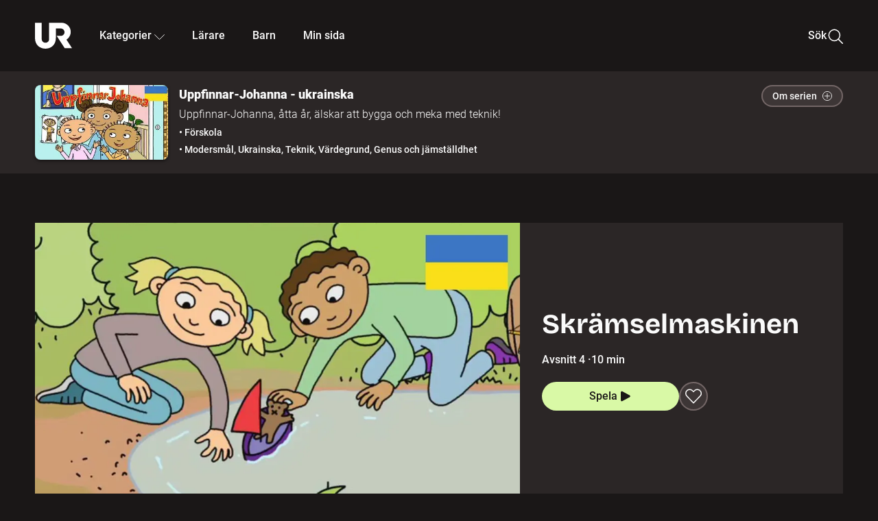

--- FILE ---
content_type: text/html; charset=utf-8
request_url: http://embed.ur.se/program/227457-uppfinnar-johanna-ukrainska-skramselmaskinen
body_size: 15379
content:
<!DOCTYPE html><html lang="sv"><head><link rel="preload" href="/fonts/Roboto-300.woff2" as="font" crossorigin="" data-next-head=""/><link rel="preload" href="/fonts/Roboto-500.woff2" as="font" crossorigin="" data-next-head=""/><link rel="preload" href="/fonts/Roboto-900.woff2" as="font" crossorigin="" data-next-head=""/><link rel="icon" href="/favicon.ico" data-next-head=""/><meta charSet="utf-8" data-next-head=""/><meta name="viewport" content="width=device-width, initial-scale=1.0, user-scalable=yes" data-next-head=""/><meta name="format-detection" content="telephone=no" data-next-head=""/><link rel="icon" sizes="192x192" href="/touch-icons/touch-icon-192x192.png" data-next-head=""/><link rel="apple-touch-icon" sizes="192x192" href="/touch-icons/touch-icon-192x192.png" data-next-head=""/><link rel="apple-touch-icon" sizes="180x180" href="/touch-icons/touch-icon-180x180.png" data-next-head=""/><link rel="apple-touch-icon" sizes="152x152" href="/touch-icons/touch-icon-152x152.png" data-next-head=""/><link rel="apple-touch-icon" sizes="144x144" href="/touch-icons/touch-icon-144x144.png" data-next-head=""/><link rel="apple-touch-icon" sizes="120x120" href="/touch-icons/touch-icon-120x120.png" data-next-head=""/><link rel="apple-touch-icon" sizes="114x114" href="/touch-icons/touch-icon-114x114.png" data-next-head=""/><link rel="apple-touch-icon" sizes="76x76" href="/touch-icons/touch-icon-76x76.png" data-next-head=""/><link rel="apple-touch-icon" sizes="72x72" href="/touch-icons/touch-icon-72x72.png" data-next-head=""/><link rel="shortcut icon" href="/favicon.ico" data-next-head=""/><link rel="manifest" href="/manifest.json" data-next-head=""/><title data-next-head="">Uppfinnar-Johanna - ukrainska: Skrämselmaskinen | UR Play</title><meta name="description" content="&quot;Du får inte vara med&quot;, säger en taskig typ till Johanna och tar hårt i hennes arm. Johanna blir rädd och går hem. Hon tänker göra en ny uppfinning som får tyst på alla gaphalsar och taskmörtar." data-next-head=""/><link rel="canonical" href="https://urplay.se/program/227457-uppfinnar-johanna-ukrainska-skramselmaskinen" data-next-head=""/><meta property="og:title" content="Uppfinnar-Johanna - ukrainska: Skrämselmaskinen | UR Play" data-next-head=""/><meta property="og:locale" content="sv_SE" data-next-head=""/><meta property="og:site_name" content="urplay.se" data-next-head=""/><meta property="og:image" content="https://some-assets.ur.se/some/urplay/227457/hd.jpg" data-next-head=""/><meta property="og:url" content="https://urplay.se/program/227457-uppfinnar-johanna-ukrainska-skramselmaskinen" data-next-head=""/><meta property="og:description" content="&quot;Du får inte vara med&quot;, säger en taskig typ till Johanna och tar hårt i hennes arm. Johanna blir rädd och går hem. Hon tänker göra en ny uppfinning som får tyst på alla gaphalsar och taskmörtar." data-next-head=""/><link rel="preload" as="image" imageSrcSet="/_next/image?url=https%3A%2F%2Fassets.ur.se%2Fid%2F227457%2Fimages%2F1_xl.jpg&amp;w=128&amp;q=75 128w, /_next/image?url=https%3A%2F%2Fassets.ur.se%2Fid%2F227457%2Fimages%2F1_xl.jpg&amp;w=256&amp;q=75 256w, /_next/image?url=https%3A%2F%2Fassets.ur.se%2Fid%2F227457%2Fimages%2F1_xl.jpg&amp;w=384&amp;q=75 384w, /_next/image?url=https%3A%2F%2Fassets.ur.se%2Fid%2F227457%2Fimages%2F1_xl.jpg&amp;w=640&amp;q=75 640w, /_next/image?url=https%3A%2F%2Fassets.ur.se%2Fid%2F227457%2Fimages%2F1_xl.jpg&amp;w=768&amp;q=75 768w, /_next/image?url=https%3A%2F%2Fassets.ur.se%2Fid%2F227457%2Fimages%2F1_xl.jpg&amp;w=1201&amp;q=75 1201w, /_next/image?url=https%3A%2F%2Fassets.ur.se%2Fid%2F227457%2Fimages%2F1_xl.jpg&amp;w=1441&amp;q=75 1441w, /_next/image?url=https%3A%2F%2Fassets.ur.se%2Fid%2F227457%2Fimages%2F1_xl.jpg&amp;w=1601&amp;q=75 1601w" imageSizes="(min-width: 1600px) 1216px, (min-width: 1201px) calc(100vw - 16vw), 100vw" data-next-head=""/><script id="cookiebot-google-consent-mode" data-cookieconsent="ignore" data-nscript="beforeInteractive">
              window.dataLayer = window.dataLayer || [];
              function gtag() {
                  dataLayer.push(arguments);
              }
              gtag('consent', 'default', {
                  'ad_personalization': 'denied',
                  'ad_storage': 'denied',
                  'ad_user_data': 'denied',
                  'analytics_storage': 'denied',
                  'functionality_storage': 'denied',
                  'personalization_storage': 'denied',
                  'security_storage': 'granted',
                  'wait_for_update': 500,
              });
              gtag("set", "ads_data_redaction", true);
              gtag("set", "url_passthrough", false);
          </script><link rel="preload" href="/_next/static/chunks/7076bda25b28cdb3.css" as="style"/><link rel="stylesheet" href="/_next/static/chunks/7076bda25b28cdb3.css" data-n-g=""/><link rel="preload" href="/_next/static/chunks/8ba995117cd39e53.css" as="style"/><link rel="stylesheet" href="/_next/static/chunks/8ba995117cd39e53.css" data-n-p=""/><link rel="preload" href="/_next/static/chunks/d77254097e403903.css" as="style"/><link rel="stylesheet" href="/_next/static/chunks/d77254097e403903.css" data-n-p=""/><link rel="preload" href="/_next/static/chunks/6a1d627e8838146f.css" as="style"/><link rel="stylesheet" href="/_next/static/chunks/6a1d627e8838146f.css" data-n-p=""/><noscript data-n-css=""></noscript><script id="Cookiebot" src="https://consent.cookiebot.com/uc.js" data-cbid="60f149ef-77bc-47f4-90c1-a55c6b64370d" type="text/javascript" defer="" data-nscript="beforeInteractive"></script><script src="/_next/static/chunks/06c84a502ab9d3a6.js" defer=""></script><script src="/_next/static/chunks/b380abb205c1896b.js" defer=""></script><script src="/_next/static/chunks/fd090f91ffbf2c6f.js" defer=""></script><script src="/_next/static/chunks/44782f074879ae1a.js" defer=""></script><script src="/_next/static/chunks/40d5681d22dfbef0.js" defer=""></script><script src="/_next/static/chunks/ecaa78903e1eaa47.js" defer=""></script><script src="/_next/static/chunks/706f4a91dbda12c5.js" defer=""></script><script src="/_next/static/chunks/2dcf2b82d1abe3ca.js" defer=""></script><script src="/_next/static/chunks/turbopack-313054240539b9d9.js" defer=""></script><script src="/_next/static/chunks/cfd4511bdc25f8bd.js" defer=""></script><script src="/_next/static/chunks/977ae3c40d192485.js" defer=""></script><script src="/_next/static/chunks/b79c01ad360c2b27.js" defer=""></script><script src="/_next/static/chunks/89bd07bb96e7e805.js" defer=""></script><script src="/_next/static/chunks/6e2be0a6cc05dde2.js" defer=""></script><script src="/_next/static/chunks/747b0afadc29f853.js" defer=""></script><script src="/_next/static/chunks/39a7c0f53eb0d16b.js" defer=""></script><script src="/_next/static/chunks/a3b42c400f541bae.js" defer=""></script><script src="/_next/static/chunks/18de73f3f3a794ff.js" defer=""></script><script src="/_next/static/chunks/turbopack-776afb3d53b995f2.js" defer=""></script><script src="/_next/static/cJLs1_qhHiEhPy_0bZyvf/_ssgManifest.js" defer=""></script><script src="/_next/static/cJLs1_qhHiEhPy_0bZyvf/_buildManifest.js" defer=""></script><meta name="sentry-trace" content="3a09372e11626f18b21b7332d0b73ae7-0a05a5a3a76f5fb7-0"/><meta name="baggage" content="sentry-environment=production,sentry-public_key=ef851232e4a5b9cdde2454c5acff091c,sentry-trace_id=3a09372e11626f18b21b7332d0b73ae7,sentry-sampled=false,sentry-sample_rand=0.5566594508368568,sentry-sample_rate=0.01"/></head><body><div id="__next"><div class="Layout-module__fmZ1UG__mainBackground"><header class=""><div class="SiteHeader-module__gsr0IW__siteHeader"><div class="SiteHeader-module__gsr0IW__wrapper"><button id="resetFocus" tabindex="-1" aria-hidden="true" class="SiteHeader-module__gsr0IW__resetFocusButton"></button><a class="SiteHeader-module__gsr0IW__accessibilityLinks" href="#huvudinnehall">Till huvudinnehåll</a><div class="SiteHeader-module__gsr0IW__menuContainer SiteHeader-module__gsr0IW__hideMenu"><nav aria-label="Huvudmeny" class="PrimaryNavigation-module__g0Mera__navigation" tabindex="-1"><ul class="menu PrimaryNavigation-module__g0Mera__menuWrapper"><li class="PrimaryNavigation-module__g0Mera__logoItem"><div class="PrimaryNavigation-module__g0Mera__mobileCloseButtonContainer"><button class="PrimaryNavigation-module__g0Mera__mobileCloseButton" aria-label="Stäng huvudmeny" aria-controls="Huvudmeny" aria-expanded="false"><svg xmlns="http://www.w3.org/2000/svg" width="24" height="24" viewBox="0 0 24 24" aria-hidden="true" focusable="false" class="PrimaryNavigation-module__g0Mera__closeIcon"><path fill="none" fill-rule="evenodd" stroke="#110737" stroke-linecap="round" stroke-linejoin="round" stroke-width="1.5" d="m4.5 19.5 15-15m-15 0 15 15"></path></svg></button></div><a class="PrimaryNavigation-module__g0Mera__logoLink" data-trk-primary-navigation="Logo" href="/"><svg xmlns="http://www.w3.org/2000/svg" width="200" height="200" viewBox="0 0 200 200" class="PrimaryNavigation-module__g0Mera__logo" focusable="false" role="img" aria-label="UR Play"><path fill="#FFF" fill-rule="evenodd" d="M169.92 125.104c13.91-8.81 23.22-24.207 23.019-41.648C193.253 56.257 170.449 34 143.115 34H76.347v87.325c0 12.838-8.964 20.61-20.02 20.61-11.058 0-20.022-7.772-20.022-20.61V34H0v82.572C0 153.03 25.218 174 56.326 174c31.109 0 56.325-20.97 56.325-57.428V64.85h26.147c10.995 0 20.3 8.564 20.625 19.5.336 11.364-8.852 20.713-20.197 20.713H117.4l43.065 66.312H200z"></path></svg></a></li><li class="PrimaryNavigation-module__g0Mera__navItem PrimaryNavigation-module__g0Mera__categoriesNavItemDesktop"><button aria-expanded="false" data-trk-primary-navigation-kategorier="closed" class="NavDropdown-module__Tj6GOG__navButton" data-trk-primary-navigation="Kategorier" type="button">Kategorier<svg xmlns="http://www.w3.org/2000/svg" width="24" height="24" viewBox="0 0 24 24" aria-hidden="true" class="NavDropdown-module__Tj6GOG__caret Caret-module__Bw2tFq__down" focusable="false"><path fill="none" stroke="#110737" stroke-linecap="round" stroke-linejoin="round" stroke-width="1.5" d="M23.25 16.689 12.53 5.97a.75.75 0 0 0-1.06 0L.75 16.689"></path></svg></button><div class="NavDropdown-module__Tj6GOG__navMenu"><div aria-hidden="true" class="CategoriesMenu-module__nuJBlW__backdrop CategoriesMenu-module__nuJBlW__noBackdrop"></div><div class="CategoriesMenu-module__nuJBlW__categoriesMenu"><div class="CategoriesMenu-module__nuJBlW__topRow"><a tabindex="0" class="Button-module__s3b5nq__button Button-module__s3b5nq__secondaryButton Button-module__s3b5nq__linkButton Button-module__s3b5nq__smallButton Button-module__s3b5nq__chipButton" href="/bladdra/alla-kategorier">Alla kategorier</a><a tabindex="0" class="Button-module__s3b5nq__button Button-module__s3b5nq__secondaryButton Button-module__s3b5nq__linkButton Button-module__s3b5nq__smallButton Button-module__s3b5nq__chipButton" href="/bladdra/alla-program">Program A till Ö</a></div><ul class="CategoriesMenu-module__nuJBlW__highlightedCategories"><li class="NavigationListItem-module__T6YIQq__item CategoriesMenu-module__nuJBlW__categoryItem"><div class="NavigationListItem-module__T6YIQq__imageOverlay"></div><img alt="" loading="lazy" width="640" height="360" decoding="async" data-nimg="1" class="NavigationListItem-module__T6YIQq__categoryImage" style="color:transparent" sizes="(min-width: 1600px) calc(1216px * .24), (min-width: 1201px) calc((100vw - 16vw) * .24), (min-width: 768px) 24vw, (min-width: 640px) 48vw, 38vw" srcSet="/_next/image?url=https%3A%2F%2Fur.imagevault.app%2Fpublishedmedia%2F9m6olbh6d9ei2kyj2kmu%2Fsyntolkatny.png&amp;w=128&amp;q=75 128w, /_next/image?url=https%3A%2F%2Fur.imagevault.app%2Fpublishedmedia%2F9m6olbh6d9ei2kyj2kmu%2Fsyntolkatny.png&amp;w=256&amp;q=75 256w, /_next/image?url=https%3A%2F%2Fur.imagevault.app%2Fpublishedmedia%2F9m6olbh6d9ei2kyj2kmu%2Fsyntolkatny.png&amp;w=384&amp;q=75 384w, /_next/image?url=https%3A%2F%2Fur.imagevault.app%2Fpublishedmedia%2F9m6olbh6d9ei2kyj2kmu%2Fsyntolkatny.png&amp;w=640&amp;q=75 640w, /_next/image?url=https%3A%2F%2Fur.imagevault.app%2Fpublishedmedia%2F9m6olbh6d9ei2kyj2kmu%2Fsyntolkatny.png&amp;w=768&amp;q=75 768w, /_next/image?url=https%3A%2F%2Fur.imagevault.app%2Fpublishedmedia%2F9m6olbh6d9ei2kyj2kmu%2Fsyntolkatny.png&amp;w=1201&amp;q=75 1201w, /_next/image?url=https%3A%2F%2Fur.imagevault.app%2Fpublishedmedia%2F9m6olbh6d9ei2kyj2kmu%2Fsyntolkatny.png&amp;w=1441&amp;q=75 1441w, /_next/image?url=https%3A%2F%2Fur.imagevault.app%2Fpublishedmedia%2F9m6olbh6d9ei2kyj2kmu%2Fsyntolkatny.png&amp;w=1601&amp;q=75 1601w" src="/_next/image?url=https%3A%2F%2Fur.imagevault.app%2Fpublishedmedia%2F9m6olbh6d9ei2kyj2kmu%2Fsyntolkatny.png&amp;w=1601&amp;q=75"/><a class="NavigationListItem-module__T6YIQq__categoryLink" data-trk-categories-menu="Syntolkat" href="/bladdra/syntolkat"><span class="NavigationListItem-module__T6YIQq__linkText">Syntolkat</span></a><div class="NavigationListItem-module__T6YIQq__gradient"></div></li><li class="NavigationListItem-module__T6YIQq__item CategoriesMenu-module__nuJBlW__categoryItem"><div class="NavigationListItem-module__T6YIQq__imageOverlay"></div><img alt="" loading="lazy" width="640" height="360" decoding="async" data-nimg="1" class="NavigationListItem-module__T6YIQq__categoryImage" style="color:transparent" sizes="(min-width: 1600px) calc(1216px * .24), (min-width: 1201px) calc((100vw - 16vw) * .24), (min-width: 768px) 24vw, (min-width: 640px) 48vw, 38vw" srcSet="/_next/image?url=https%3A%2F%2Fur.imagevault.app%2Fpublishedmedia%2Frhqa3paguquththzuoa4%2Fdokumenta-rny.png&amp;w=128&amp;q=75 128w, /_next/image?url=https%3A%2F%2Fur.imagevault.app%2Fpublishedmedia%2Frhqa3paguquththzuoa4%2Fdokumenta-rny.png&amp;w=256&amp;q=75 256w, /_next/image?url=https%3A%2F%2Fur.imagevault.app%2Fpublishedmedia%2Frhqa3paguquththzuoa4%2Fdokumenta-rny.png&amp;w=384&amp;q=75 384w, /_next/image?url=https%3A%2F%2Fur.imagevault.app%2Fpublishedmedia%2Frhqa3paguquththzuoa4%2Fdokumenta-rny.png&amp;w=640&amp;q=75 640w, /_next/image?url=https%3A%2F%2Fur.imagevault.app%2Fpublishedmedia%2Frhqa3paguquththzuoa4%2Fdokumenta-rny.png&amp;w=768&amp;q=75 768w, /_next/image?url=https%3A%2F%2Fur.imagevault.app%2Fpublishedmedia%2Frhqa3paguquththzuoa4%2Fdokumenta-rny.png&amp;w=1201&amp;q=75 1201w, /_next/image?url=https%3A%2F%2Fur.imagevault.app%2Fpublishedmedia%2Frhqa3paguquththzuoa4%2Fdokumenta-rny.png&amp;w=1441&amp;q=75 1441w, /_next/image?url=https%3A%2F%2Fur.imagevault.app%2Fpublishedmedia%2Frhqa3paguquththzuoa4%2Fdokumenta-rny.png&amp;w=1601&amp;q=75 1601w" src="/_next/image?url=https%3A%2F%2Fur.imagevault.app%2Fpublishedmedia%2Frhqa3paguquththzuoa4%2Fdokumenta-rny.png&amp;w=1601&amp;q=75"/><a class="NavigationListItem-module__T6YIQq__categoryLink" data-trk-categories-menu="Dokumentär" href="/bladdra/dokumentar"><span class="NavigationListItem-module__T6YIQq__linkText">Dokumentär</span></a><div class="NavigationListItem-module__T6YIQq__gradient"></div></li><li class="NavigationListItem-module__T6YIQq__item CategoriesMenu-module__nuJBlW__categoryItem"><div class="NavigationListItem-module__T6YIQq__imageOverlay"></div><img alt="" loading="lazy" width="640" height="360" decoding="async" data-nimg="1" class="NavigationListItem-module__T6YIQq__categoryImage" style="color:transparent" sizes="(min-width: 1600px) calc(1216px * .24), (min-width: 1201px) calc((100vw - 16vw) * .24), (min-width: 768px) 24vw, (min-width: 640px) 48vw, 38vw" srcSet="/_next/image?url=https%3A%2F%2Fur.imagevault.app%2Fpublishedmedia%2Fash3p5xkwl2oxew6vpk0%2FKortfilm_kategori.png&amp;w=128&amp;q=75 128w, /_next/image?url=https%3A%2F%2Fur.imagevault.app%2Fpublishedmedia%2Fash3p5xkwl2oxew6vpk0%2FKortfilm_kategori.png&amp;w=256&amp;q=75 256w, /_next/image?url=https%3A%2F%2Fur.imagevault.app%2Fpublishedmedia%2Fash3p5xkwl2oxew6vpk0%2FKortfilm_kategori.png&amp;w=384&amp;q=75 384w, /_next/image?url=https%3A%2F%2Fur.imagevault.app%2Fpublishedmedia%2Fash3p5xkwl2oxew6vpk0%2FKortfilm_kategori.png&amp;w=640&amp;q=75 640w, /_next/image?url=https%3A%2F%2Fur.imagevault.app%2Fpublishedmedia%2Fash3p5xkwl2oxew6vpk0%2FKortfilm_kategori.png&amp;w=768&amp;q=75 768w, /_next/image?url=https%3A%2F%2Fur.imagevault.app%2Fpublishedmedia%2Fash3p5xkwl2oxew6vpk0%2FKortfilm_kategori.png&amp;w=1201&amp;q=75 1201w, /_next/image?url=https%3A%2F%2Fur.imagevault.app%2Fpublishedmedia%2Fash3p5xkwl2oxew6vpk0%2FKortfilm_kategori.png&amp;w=1441&amp;q=75 1441w, /_next/image?url=https%3A%2F%2Fur.imagevault.app%2Fpublishedmedia%2Fash3p5xkwl2oxew6vpk0%2FKortfilm_kategori.png&amp;w=1601&amp;q=75 1601w" src="/_next/image?url=https%3A%2F%2Fur.imagevault.app%2Fpublishedmedia%2Fash3p5xkwl2oxew6vpk0%2FKortfilm_kategori.png&amp;w=1601&amp;q=75"/><a class="NavigationListItem-module__T6YIQq__categoryLink" data-trk-categories-menu="Kortfilm" href="/bladdra/kortfilm"><span class="NavigationListItem-module__T6YIQq__linkText">Kortfilm</span></a><div class="NavigationListItem-module__T6YIQq__gradient"></div></li><li class="NavigationListItem-module__T6YIQq__item CategoriesMenu-module__nuJBlW__categoryItem"><div class="NavigationListItem-module__T6YIQq__imageOverlay"></div><img alt="" loading="lazy" width="640" height="360" decoding="async" data-nimg="1" class="NavigationListItem-module__T6YIQq__categoryImage" style="color:transparent" sizes="(min-width: 1600px) calc(1216px * .24), (min-width: 1201px) calc((100vw - 16vw) * .24), (min-width: 768px) 24vw, (min-width: 640px) 48vw, 38vw" srcSet="/_next/image?url=https%3A%2F%2Fur.imagevault.app%2Fpublishedmedia%2F83s66kbxiipc46zanxcf%2Fdramany.png&amp;w=128&amp;q=75 128w, /_next/image?url=https%3A%2F%2Fur.imagevault.app%2Fpublishedmedia%2F83s66kbxiipc46zanxcf%2Fdramany.png&amp;w=256&amp;q=75 256w, /_next/image?url=https%3A%2F%2Fur.imagevault.app%2Fpublishedmedia%2F83s66kbxiipc46zanxcf%2Fdramany.png&amp;w=384&amp;q=75 384w, /_next/image?url=https%3A%2F%2Fur.imagevault.app%2Fpublishedmedia%2F83s66kbxiipc46zanxcf%2Fdramany.png&amp;w=640&amp;q=75 640w, /_next/image?url=https%3A%2F%2Fur.imagevault.app%2Fpublishedmedia%2F83s66kbxiipc46zanxcf%2Fdramany.png&amp;w=768&amp;q=75 768w, /_next/image?url=https%3A%2F%2Fur.imagevault.app%2Fpublishedmedia%2F83s66kbxiipc46zanxcf%2Fdramany.png&amp;w=1201&amp;q=75 1201w, /_next/image?url=https%3A%2F%2Fur.imagevault.app%2Fpublishedmedia%2F83s66kbxiipc46zanxcf%2Fdramany.png&amp;w=1441&amp;q=75 1441w, /_next/image?url=https%3A%2F%2Fur.imagevault.app%2Fpublishedmedia%2F83s66kbxiipc46zanxcf%2Fdramany.png&amp;w=1601&amp;q=75 1601w" src="/_next/image?url=https%3A%2F%2Fur.imagevault.app%2Fpublishedmedia%2F83s66kbxiipc46zanxcf%2Fdramany.png&amp;w=1601&amp;q=75"/><a class="NavigationListItem-module__T6YIQq__categoryLink" data-trk-categories-menu="Drama" href="/bladdra/drama"><span class="NavigationListItem-module__T6YIQq__linkText">Drama</span></a><div class="NavigationListItem-module__T6YIQq__gradient"></div></li><li class="NavigationListItem-module__T6YIQq__item CategoriesMenu-module__nuJBlW__categoryItem"><div class="NavigationListItem-module__T6YIQq__imageOverlay"></div><img alt="" loading="lazy" width="640" height="360" decoding="async" data-nimg="1" class="NavigationListItem-module__T6YIQq__categoryImage" style="color:transparent" sizes="(min-width: 1600px) calc(1216px * .24), (min-width: 1201px) calc((100vw - 16vw) * .24), (min-width: 768px) 24vw, (min-width: 640px) 48vw, 38vw" srcSet="/_next/image?url=https%3A%2F%2Fur.imagevault.app%2Fpublishedmedia%2Ft3a3nq9md6wi29ksvh3d%2Ffo-rela-sningarny.png&amp;w=128&amp;q=75 128w, /_next/image?url=https%3A%2F%2Fur.imagevault.app%2Fpublishedmedia%2Ft3a3nq9md6wi29ksvh3d%2Ffo-rela-sningarny.png&amp;w=256&amp;q=75 256w, /_next/image?url=https%3A%2F%2Fur.imagevault.app%2Fpublishedmedia%2Ft3a3nq9md6wi29ksvh3d%2Ffo-rela-sningarny.png&amp;w=384&amp;q=75 384w, /_next/image?url=https%3A%2F%2Fur.imagevault.app%2Fpublishedmedia%2Ft3a3nq9md6wi29ksvh3d%2Ffo-rela-sningarny.png&amp;w=640&amp;q=75 640w, /_next/image?url=https%3A%2F%2Fur.imagevault.app%2Fpublishedmedia%2Ft3a3nq9md6wi29ksvh3d%2Ffo-rela-sningarny.png&amp;w=768&amp;q=75 768w, /_next/image?url=https%3A%2F%2Fur.imagevault.app%2Fpublishedmedia%2Ft3a3nq9md6wi29ksvh3d%2Ffo-rela-sningarny.png&amp;w=1201&amp;q=75 1201w, /_next/image?url=https%3A%2F%2Fur.imagevault.app%2Fpublishedmedia%2Ft3a3nq9md6wi29ksvh3d%2Ffo-rela-sningarny.png&amp;w=1441&amp;q=75 1441w, /_next/image?url=https%3A%2F%2Fur.imagevault.app%2Fpublishedmedia%2Ft3a3nq9md6wi29ksvh3d%2Ffo-rela-sningarny.png&amp;w=1601&amp;q=75 1601w" src="/_next/image?url=https%3A%2F%2Fur.imagevault.app%2Fpublishedmedia%2Ft3a3nq9md6wi29ksvh3d%2Ffo-rela-sningarny.png&amp;w=1601&amp;q=75"/><a class="NavigationListItem-module__T6YIQq__categoryLink" data-trk-categories-menu="Föreläsningar" href="/bladdra/forelasningar"><span class="NavigationListItem-module__T6YIQq__linkText">Föreläsningar</span></a><div class="NavigationListItem-module__T6YIQq__gradient"></div></li><li class="NavigationListItem-module__T6YIQq__item CategoriesMenu-module__nuJBlW__categoryItem"><div class="NavigationListItem-module__T6YIQq__imageOverlay"></div><img alt="" loading="lazy" width="640" height="360" decoding="async" data-nimg="1" class="NavigationListItem-module__T6YIQq__categoryImage" style="color:transparent" sizes="(min-width: 1600px) calc(1216px * .24), (min-width: 1201px) calc((100vw - 16vw) * .24), (min-width: 768px) 24vw, (min-width: 640px) 48vw, 38vw" srcSet="/_next/image?url=https%3A%2F%2Fur.imagevault.app%2Fpublishedmedia%2Fche5jfu3y04eyx5x9jwm%2Fvetenskap.png&amp;w=128&amp;q=75 128w, /_next/image?url=https%3A%2F%2Fur.imagevault.app%2Fpublishedmedia%2Fche5jfu3y04eyx5x9jwm%2Fvetenskap.png&amp;w=256&amp;q=75 256w, /_next/image?url=https%3A%2F%2Fur.imagevault.app%2Fpublishedmedia%2Fche5jfu3y04eyx5x9jwm%2Fvetenskap.png&amp;w=384&amp;q=75 384w, /_next/image?url=https%3A%2F%2Fur.imagevault.app%2Fpublishedmedia%2Fche5jfu3y04eyx5x9jwm%2Fvetenskap.png&amp;w=640&amp;q=75 640w, /_next/image?url=https%3A%2F%2Fur.imagevault.app%2Fpublishedmedia%2Fche5jfu3y04eyx5x9jwm%2Fvetenskap.png&amp;w=768&amp;q=75 768w, /_next/image?url=https%3A%2F%2Fur.imagevault.app%2Fpublishedmedia%2Fche5jfu3y04eyx5x9jwm%2Fvetenskap.png&amp;w=1201&amp;q=75 1201w, /_next/image?url=https%3A%2F%2Fur.imagevault.app%2Fpublishedmedia%2Fche5jfu3y04eyx5x9jwm%2Fvetenskap.png&amp;w=1441&amp;q=75 1441w, /_next/image?url=https%3A%2F%2Fur.imagevault.app%2Fpublishedmedia%2Fche5jfu3y04eyx5x9jwm%2Fvetenskap.png&amp;w=1601&amp;q=75 1601w" src="/_next/image?url=https%3A%2F%2Fur.imagevault.app%2Fpublishedmedia%2Fche5jfu3y04eyx5x9jwm%2Fvetenskap.png&amp;w=1601&amp;q=75"/><a class="NavigationListItem-module__T6YIQq__categoryLink" data-trk-categories-menu="Vetenskap &amp; teknik" href="/bladdra/vetenskap"><span class="NavigationListItem-module__T6YIQq__linkText">Vetenskap &amp; teknik</span></a><div class="NavigationListItem-module__T6YIQq__gradient"></div></li><li class="NavigationListItem-module__T6YIQq__item CategoriesMenu-module__nuJBlW__categoryItem"><div class="NavigationListItem-module__T6YIQq__imageOverlay"></div><img alt="" loading="lazy" width="640" height="360" decoding="async" data-nimg="1" class="NavigationListItem-module__T6YIQq__categoryImage" style="color:transparent" sizes="(min-width: 1600px) calc(1216px * .24), (min-width: 1201px) calc((100vw - 16vw) * .24), (min-width: 768px) 24vw, (min-width: 640px) 48vw, 38vw" srcSet="/_next/image?url=https%3A%2F%2Fur.imagevault.app%2Fpublishedmedia%2Fx9un8m0h5shqn4bds1ig%2FPoddar_kategori.png&amp;w=128&amp;q=75 128w, /_next/image?url=https%3A%2F%2Fur.imagevault.app%2Fpublishedmedia%2Fx9un8m0h5shqn4bds1ig%2FPoddar_kategori.png&amp;w=256&amp;q=75 256w, /_next/image?url=https%3A%2F%2Fur.imagevault.app%2Fpublishedmedia%2Fx9un8m0h5shqn4bds1ig%2FPoddar_kategori.png&amp;w=384&amp;q=75 384w, /_next/image?url=https%3A%2F%2Fur.imagevault.app%2Fpublishedmedia%2Fx9un8m0h5shqn4bds1ig%2FPoddar_kategori.png&amp;w=640&amp;q=75 640w, /_next/image?url=https%3A%2F%2Fur.imagevault.app%2Fpublishedmedia%2Fx9un8m0h5shqn4bds1ig%2FPoddar_kategori.png&amp;w=768&amp;q=75 768w, /_next/image?url=https%3A%2F%2Fur.imagevault.app%2Fpublishedmedia%2Fx9un8m0h5shqn4bds1ig%2FPoddar_kategori.png&amp;w=1201&amp;q=75 1201w, /_next/image?url=https%3A%2F%2Fur.imagevault.app%2Fpublishedmedia%2Fx9un8m0h5shqn4bds1ig%2FPoddar_kategori.png&amp;w=1441&amp;q=75 1441w, /_next/image?url=https%3A%2F%2Fur.imagevault.app%2Fpublishedmedia%2Fx9un8m0h5shqn4bds1ig%2FPoddar_kategori.png&amp;w=1601&amp;q=75 1601w" src="/_next/image?url=https%3A%2F%2Fur.imagevault.app%2Fpublishedmedia%2Fx9un8m0h5shqn4bds1ig%2FPoddar_kategori.png&amp;w=1601&amp;q=75"/><a class="NavigationListItem-module__T6YIQq__categoryLink" data-trk-categories-menu="Poddar" href="/bladdra/poddar"><span class="NavigationListItem-module__T6YIQq__linkText">Poddar</span></a><div class="NavigationListItem-module__T6YIQq__gradient"></div></li><li class="NavigationListItem-module__T6YIQq__item CategoriesMenu-module__nuJBlW__categoryItem"><div class="NavigationListItem-module__T6YIQq__imageOverlay"></div><img alt="" loading="lazy" width="640" height="360" decoding="async" data-nimg="1" class="NavigationListItem-module__T6YIQq__categoryImage" style="color:transparent" sizes="(min-width: 1600px) calc(1216px * .24), (min-width: 1201px) calc((100vw - 16vw) * .24), (min-width: 768px) 24vw, (min-width: 640px) 48vw, 38vw" srcSet="/_next/image?url=https%3A%2F%2Fur.imagevault.app%2Fpublishedmedia%2Ftimhztx0qp288dcg6p04%2Fteckenspra-k3.png&amp;w=128&amp;q=75 128w, /_next/image?url=https%3A%2F%2Fur.imagevault.app%2Fpublishedmedia%2Ftimhztx0qp288dcg6p04%2Fteckenspra-k3.png&amp;w=256&amp;q=75 256w, /_next/image?url=https%3A%2F%2Fur.imagevault.app%2Fpublishedmedia%2Ftimhztx0qp288dcg6p04%2Fteckenspra-k3.png&amp;w=384&amp;q=75 384w, /_next/image?url=https%3A%2F%2Fur.imagevault.app%2Fpublishedmedia%2Ftimhztx0qp288dcg6p04%2Fteckenspra-k3.png&amp;w=640&amp;q=75 640w, /_next/image?url=https%3A%2F%2Fur.imagevault.app%2Fpublishedmedia%2Ftimhztx0qp288dcg6p04%2Fteckenspra-k3.png&amp;w=768&amp;q=75 768w, /_next/image?url=https%3A%2F%2Fur.imagevault.app%2Fpublishedmedia%2Ftimhztx0qp288dcg6p04%2Fteckenspra-k3.png&amp;w=1201&amp;q=75 1201w, /_next/image?url=https%3A%2F%2Fur.imagevault.app%2Fpublishedmedia%2Ftimhztx0qp288dcg6p04%2Fteckenspra-k3.png&amp;w=1441&amp;q=75 1441w, /_next/image?url=https%3A%2F%2Fur.imagevault.app%2Fpublishedmedia%2Ftimhztx0qp288dcg6p04%2Fteckenspra-k3.png&amp;w=1601&amp;q=75 1601w" src="/_next/image?url=https%3A%2F%2Fur.imagevault.app%2Fpublishedmedia%2Ftimhztx0qp288dcg6p04%2Fteckenspra-k3.png&amp;w=1601&amp;q=75"/><a class="NavigationListItem-module__T6YIQq__categoryLink" data-trk-categories-menu="Svenskt teckenspråk" href="/bladdra/svenskt-teckensprak"><span class="NavigationListItem-module__T6YIQq__linkText">Svenskt teckenspråk</span></a><div class="NavigationListItem-module__T6YIQq__gradient"></div></li></ul><div><span class="CategoriesMenu-module__nuJBlW__headingMinorityLanguages">Nationella minoriteter</span><ul class="CategoriesMenu-module__nuJBlW__minorityLanguages"><li class="NavigationListItem-module__T6YIQq__item CategoriesMenu-module__nuJBlW__minorityLanguagesItem"><div class="NavigationListItem-module__T6YIQq__imageOverlay"></div><img alt="" loading="lazy" width="640" height="360" decoding="async" data-nimg="1" class="NavigationListItem-module__T6YIQq__categoryImage" style="color:transparent" sizes="(min-width: 1600px) calc(1216px * .24), (min-width: 1201px) calc((100vw - 16vw) * .24), (min-width: 768px) 24vw, (min-width: 640px) 48vw, 38vw" srcSet="/_next/image?url=https%3A%2F%2Fur.imagevault.app%2Fpublishedmedia%2Fgklph3j35xmoo3pfe33m%2FFinska.png&amp;w=128&amp;q=75 128w, /_next/image?url=https%3A%2F%2Fur.imagevault.app%2Fpublishedmedia%2Fgklph3j35xmoo3pfe33m%2FFinska.png&amp;w=256&amp;q=75 256w, /_next/image?url=https%3A%2F%2Fur.imagevault.app%2Fpublishedmedia%2Fgklph3j35xmoo3pfe33m%2FFinska.png&amp;w=384&amp;q=75 384w, /_next/image?url=https%3A%2F%2Fur.imagevault.app%2Fpublishedmedia%2Fgklph3j35xmoo3pfe33m%2FFinska.png&amp;w=640&amp;q=75 640w, /_next/image?url=https%3A%2F%2Fur.imagevault.app%2Fpublishedmedia%2Fgklph3j35xmoo3pfe33m%2FFinska.png&amp;w=768&amp;q=75 768w, /_next/image?url=https%3A%2F%2Fur.imagevault.app%2Fpublishedmedia%2Fgklph3j35xmoo3pfe33m%2FFinska.png&amp;w=1201&amp;q=75 1201w, /_next/image?url=https%3A%2F%2Fur.imagevault.app%2Fpublishedmedia%2Fgklph3j35xmoo3pfe33m%2FFinska.png&amp;w=1441&amp;q=75 1441w, /_next/image?url=https%3A%2F%2Fur.imagevault.app%2Fpublishedmedia%2Fgklph3j35xmoo3pfe33m%2FFinska.png&amp;w=1601&amp;q=75 1601w" src="/_next/image?url=https%3A%2F%2Fur.imagevault.app%2Fpublishedmedia%2Fgklph3j35xmoo3pfe33m%2FFinska.png&amp;w=1601&amp;q=75"/><a class="NavigationListItem-module__T6YIQq__categoryLink" data-trk-categories-menu="Finska" href="/bladdra/finska"><span class="NavigationListItem-module__T6YIQq__linkText">Finska</span></a><div class="NavigationListItem-module__T6YIQq__gradient"></div></li><li class="NavigationListItem-module__T6YIQq__item CategoriesMenu-module__nuJBlW__minorityLanguagesItem"><div class="NavigationListItem-module__T6YIQq__imageOverlay"></div><img alt="" loading="lazy" width="640" height="360" decoding="async" data-nimg="1" class="NavigationListItem-module__T6YIQq__categoryImage" style="color:transparent" sizes="(min-width: 1600px) calc(1216px * .24), (min-width: 1201px) calc((100vw - 16vw) * .24), (min-width: 768px) 24vw, (min-width: 640px) 48vw, 38vw" srcSet="/_next/image?url=https%3A%2F%2Fur.imagevault.app%2Fpublishedmedia%2Fymydi91ihy6x98yto9ev%2FJiddisch.png&amp;w=128&amp;q=75 128w, /_next/image?url=https%3A%2F%2Fur.imagevault.app%2Fpublishedmedia%2Fymydi91ihy6x98yto9ev%2FJiddisch.png&amp;w=256&amp;q=75 256w, /_next/image?url=https%3A%2F%2Fur.imagevault.app%2Fpublishedmedia%2Fymydi91ihy6x98yto9ev%2FJiddisch.png&amp;w=384&amp;q=75 384w, /_next/image?url=https%3A%2F%2Fur.imagevault.app%2Fpublishedmedia%2Fymydi91ihy6x98yto9ev%2FJiddisch.png&amp;w=640&amp;q=75 640w, /_next/image?url=https%3A%2F%2Fur.imagevault.app%2Fpublishedmedia%2Fymydi91ihy6x98yto9ev%2FJiddisch.png&amp;w=768&amp;q=75 768w, /_next/image?url=https%3A%2F%2Fur.imagevault.app%2Fpublishedmedia%2Fymydi91ihy6x98yto9ev%2FJiddisch.png&amp;w=1201&amp;q=75 1201w, /_next/image?url=https%3A%2F%2Fur.imagevault.app%2Fpublishedmedia%2Fymydi91ihy6x98yto9ev%2FJiddisch.png&amp;w=1441&amp;q=75 1441w, /_next/image?url=https%3A%2F%2Fur.imagevault.app%2Fpublishedmedia%2Fymydi91ihy6x98yto9ev%2FJiddisch.png&amp;w=1601&amp;q=75 1601w" src="/_next/image?url=https%3A%2F%2Fur.imagevault.app%2Fpublishedmedia%2Fymydi91ihy6x98yto9ev%2FJiddisch.png&amp;w=1601&amp;q=75"/><a class="NavigationListItem-module__T6YIQq__categoryLink" data-trk-categories-menu="Jiddisch" href="/bladdra/jiddisch"><span class="NavigationListItem-module__T6YIQq__linkText">Jiddisch</span></a><div class="NavigationListItem-module__T6YIQq__gradient"></div></li><li class="NavigationListItem-module__T6YIQq__item CategoriesMenu-module__nuJBlW__minorityLanguagesItem"><div class="NavigationListItem-module__T6YIQq__imageOverlay"></div><img alt="" loading="lazy" width="640" height="360" decoding="async" data-nimg="1" class="NavigationListItem-module__T6YIQq__categoryImage" style="color:transparent" sizes="(min-width: 1600px) calc(1216px * .24), (min-width: 1201px) calc((100vw - 16vw) * .24), (min-width: 768px) 24vw, (min-width: 640px) 48vw, 38vw" srcSet="/_next/image?url=https%3A%2F%2Fur.imagevault.app%2Fpublishedmedia%2F1cm4gy0uzaqmvfi9mgv7%2FMea-nkieli.png&amp;w=128&amp;q=75 128w, /_next/image?url=https%3A%2F%2Fur.imagevault.app%2Fpublishedmedia%2F1cm4gy0uzaqmvfi9mgv7%2FMea-nkieli.png&amp;w=256&amp;q=75 256w, /_next/image?url=https%3A%2F%2Fur.imagevault.app%2Fpublishedmedia%2F1cm4gy0uzaqmvfi9mgv7%2FMea-nkieli.png&amp;w=384&amp;q=75 384w, /_next/image?url=https%3A%2F%2Fur.imagevault.app%2Fpublishedmedia%2F1cm4gy0uzaqmvfi9mgv7%2FMea-nkieli.png&amp;w=640&amp;q=75 640w, /_next/image?url=https%3A%2F%2Fur.imagevault.app%2Fpublishedmedia%2F1cm4gy0uzaqmvfi9mgv7%2FMea-nkieli.png&amp;w=768&amp;q=75 768w, /_next/image?url=https%3A%2F%2Fur.imagevault.app%2Fpublishedmedia%2F1cm4gy0uzaqmvfi9mgv7%2FMea-nkieli.png&amp;w=1201&amp;q=75 1201w, /_next/image?url=https%3A%2F%2Fur.imagevault.app%2Fpublishedmedia%2F1cm4gy0uzaqmvfi9mgv7%2FMea-nkieli.png&amp;w=1441&amp;q=75 1441w, /_next/image?url=https%3A%2F%2Fur.imagevault.app%2Fpublishedmedia%2F1cm4gy0uzaqmvfi9mgv7%2FMea-nkieli.png&amp;w=1601&amp;q=75 1601w" src="/_next/image?url=https%3A%2F%2Fur.imagevault.app%2Fpublishedmedia%2F1cm4gy0uzaqmvfi9mgv7%2FMea-nkieli.png&amp;w=1601&amp;q=75"/><a class="NavigationListItem-module__T6YIQq__categoryLink" data-trk-categories-menu="Meänkieli" href="/bladdra/meankieli"><span class="NavigationListItem-module__T6YIQq__linkText">Meänkieli</span></a><div class="NavigationListItem-module__T6YIQq__gradient"></div></li><li class="NavigationListItem-module__T6YIQq__item CategoriesMenu-module__nuJBlW__minorityLanguagesItem"><div class="NavigationListItem-module__T6YIQq__imageOverlay"></div><img alt="" loading="lazy" width="640" height="360" decoding="async" data-nimg="1" class="NavigationListItem-module__T6YIQq__categoryImage" style="color:transparent" sizes="(min-width: 1600px) calc(1216px * .24), (min-width: 1201px) calc((100vw - 16vw) * .24), (min-width: 768px) 24vw, (min-width: 640px) 48vw, 38vw" srcSet="/_next/image?url=https%3A%2F%2Fur.imagevault.app%2Fpublishedmedia%2Fy6yw0zv2rz1a1ucaccz7%2FRomani.png&amp;w=128&amp;q=75 128w, /_next/image?url=https%3A%2F%2Fur.imagevault.app%2Fpublishedmedia%2Fy6yw0zv2rz1a1ucaccz7%2FRomani.png&amp;w=256&amp;q=75 256w, /_next/image?url=https%3A%2F%2Fur.imagevault.app%2Fpublishedmedia%2Fy6yw0zv2rz1a1ucaccz7%2FRomani.png&amp;w=384&amp;q=75 384w, /_next/image?url=https%3A%2F%2Fur.imagevault.app%2Fpublishedmedia%2Fy6yw0zv2rz1a1ucaccz7%2FRomani.png&amp;w=640&amp;q=75 640w, /_next/image?url=https%3A%2F%2Fur.imagevault.app%2Fpublishedmedia%2Fy6yw0zv2rz1a1ucaccz7%2FRomani.png&amp;w=768&amp;q=75 768w, /_next/image?url=https%3A%2F%2Fur.imagevault.app%2Fpublishedmedia%2Fy6yw0zv2rz1a1ucaccz7%2FRomani.png&amp;w=1201&amp;q=75 1201w, /_next/image?url=https%3A%2F%2Fur.imagevault.app%2Fpublishedmedia%2Fy6yw0zv2rz1a1ucaccz7%2FRomani.png&amp;w=1441&amp;q=75 1441w, /_next/image?url=https%3A%2F%2Fur.imagevault.app%2Fpublishedmedia%2Fy6yw0zv2rz1a1ucaccz7%2FRomani.png&amp;w=1601&amp;q=75 1601w" src="/_next/image?url=https%3A%2F%2Fur.imagevault.app%2Fpublishedmedia%2Fy6yw0zv2rz1a1ucaccz7%2FRomani.png&amp;w=1601&amp;q=75"/><a class="NavigationListItem-module__T6YIQq__categoryLink" data-trk-categories-menu="Romani" href="/bladdra/romani"><span class="NavigationListItem-module__T6YIQq__linkText">Romani</span></a><div class="NavigationListItem-module__T6YIQq__gradient"></div></li><li class="NavigationListItem-module__T6YIQq__item CategoriesMenu-module__nuJBlW__minorityLanguagesItem"><div class="NavigationListItem-module__T6YIQq__imageOverlay"></div><img alt="" loading="lazy" width="640" height="360" decoding="async" data-nimg="1" class="NavigationListItem-module__T6YIQq__categoryImage" style="color:transparent" sizes="(min-width: 1600px) calc(1216px * .24), (min-width: 1201px) calc((100vw - 16vw) * .24), (min-width: 768px) 24vw, (min-width: 640px) 48vw, 38vw" srcSet="/_next/image?url=https%3A%2F%2Fur.imagevault.app%2Fpublishedmedia%2F7a5zwn4o490f3vmxm9ee%2FSamiska.png&amp;w=128&amp;q=75 128w, /_next/image?url=https%3A%2F%2Fur.imagevault.app%2Fpublishedmedia%2F7a5zwn4o490f3vmxm9ee%2FSamiska.png&amp;w=256&amp;q=75 256w, /_next/image?url=https%3A%2F%2Fur.imagevault.app%2Fpublishedmedia%2F7a5zwn4o490f3vmxm9ee%2FSamiska.png&amp;w=384&amp;q=75 384w, /_next/image?url=https%3A%2F%2Fur.imagevault.app%2Fpublishedmedia%2F7a5zwn4o490f3vmxm9ee%2FSamiska.png&amp;w=640&amp;q=75 640w, /_next/image?url=https%3A%2F%2Fur.imagevault.app%2Fpublishedmedia%2F7a5zwn4o490f3vmxm9ee%2FSamiska.png&amp;w=768&amp;q=75 768w, /_next/image?url=https%3A%2F%2Fur.imagevault.app%2Fpublishedmedia%2F7a5zwn4o490f3vmxm9ee%2FSamiska.png&amp;w=1201&amp;q=75 1201w, /_next/image?url=https%3A%2F%2Fur.imagevault.app%2Fpublishedmedia%2F7a5zwn4o490f3vmxm9ee%2FSamiska.png&amp;w=1441&amp;q=75 1441w, /_next/image?url=https%3A%2F%2Fur.imagevault.app%2Fpublishedmedia%2F7a5zwn4o490f3vmxm9ee%2FSamiska.png&amp;w=1601&amp;q=75 1601w" src="/_next/image?url=https%3A%2F%2Fur.imagevault.app%2Fpublishedmedia%2F7a5zwn4o490f3vmxm9ee%2FSamiska.png&amp;w=1601&amp;q=75"/><a class="NavigationListItem-module__T6YIQq__categoryLink" data-trk-categories-menu="Samiska" href="/bladdra/samiska"><span class="NavigationListItem-module__T6YIQq__linkText">Samiska</span></a><div class="NavigationListItem-module__T6YIQq__gradient"></div></li></ul></div></div></div></li><li><a class="PrimaryNavigation-module__g0Mera__navItem PrimaryNavigation-module__g0Mera__categoriesNavItemMobile" href="/bladdra/alla-kategorier">Kategorier</a></li><li class="PrimaryNavigation-module__g0Mera__navItem"><a class="PrimaryNavigation-module__g0Mera__headerNavigation" data-trk-primary-navigation="Lärare" href="/utbildning">Lärare</a></li><li class="PrimaryNavigation-module__g0Mera__navItem"><a class="PrimaryNavigation-module__g0Mera__headerNavigation" data-trk-primary-navigation="Barn" href="/barn">Barn</a></li><li class="PrimaryNavigation-module__g0Mera__navItem PrimaryNavigation-module__g0Mera__myPageNavItem"><a class="PrimaryNavigation-module__g0Mera__headerNavigation" data-trk-my-page="navigationslänk" href="/min-sida">Min sida</a></li><li class="PrimaryNavigation-module__g0Mera__navItem PrimaryNavigation-module__g0Mera__searchItem"><a class="PrimaryNavigation-module__g0Mera__searchLink" data-hidden-in-tabtrap="true" href="/sok"><span class="PrimaryNavigation-module__g0Mera__searchText">Sök</span><svg xmlns="http://www.w3.org/2000/svg" width="24" height="24" stroke="#fff" viewBox="0 0 24 24" aria-hidden="true"><g fill="none" fill-rule="evenodd" stroke-linecap="round" stroke-linejoin="round" stroke-width="1.5"><circle cx="11.389" cy="11.389" r="8.056" transform="rotate(-23.025 11.39 11.389)"></circle><path d="m17.085 17.084 6.248 6.25"></path></g></svg></a></li><li class="PrimaryNavigation-module__g0Mera__navItem PrimaryNavigation-module__g0Mera__avatarItem"></li></ul></nav></div><div class="SiteHeader-module__gsr0IW__mobileMenuButtonContainer"><button class="SiteHeader-module__gsr0IW__mobileMenuButton" aria-expanded="false" aria-controls="Huvudmeny" aria-label="Öppna huvudmeny"><svg xmlns="http://www.w3.org/2000/svg" width="24" height="24" viewBox="0 0 24 24" aria-hidden="true" class="SiteHeader-module__gsr0IW__hamburgerIcon"><path fill="none" fill-rule="evenodd" stroke="#110737" stroke-linecap="round" stroke-linejoin="round" stroke-width="1.5" d="M2.25 18.003h19.5m-19.5-6h19.5m-19.5-6h19.5"></path></svg></button><a data-trk-primary-navigation="Logo" class="SiteHeader-module__gsr0IW__logoLink" href="/"><svg xmlns="http://www.w3.org/2000/svg" width="200" height="200" viewBox="0 0 200 200" class="SiteHeader-module__gsr0IW__logo" focusable="false" role="img" aria-label="UR Play"><path fill="#FFF" fill-rule="evenodd" d="M169.92 125.104c13.91-8.81 23.22-24.207 23.019-41.648C193.253 56.257 170.449 34 143.115 34H76.347v87.325c0 12.838-8.964 20.61-20.02 20.61-11.058 0-20.022-7.772-20.022-20.61V34H0v82.572C0 153.03 25.218 174 56.326 174c31.109 0 56.325-20.97 56.325-57.428V64.85h26.147c10.995 0 20.3 8.564 20.625 19.5.336 11.364-8.852 20.713-20.197 20.713H117.4l43.065 66.312H200z"></path></svg></a><div class="SiteHeader-module__gsr0IW__rightSideIcons"><a class="SiteHeader-module__gsr0IW__searchIcon" href="/sok"><svg xmlns="http://www.w3.org/2000/svg" width="24" height="24" stroke="#fff" viewBox="0 0 24 24" aria-label="Sök"><g fill="none" fill-rule="evenodd" stroke-linecap="round" stroke-linejoin="round" stroke-width="1.5"><circle cx="11.389" cy="11.389" r="8.056" transform="rotate(-23.025 11.39 11.389)"></circle><path d="m17.085 17.084 6.248 6.25"></path></g></svg></a></div></div></div></div></header><main id="huvudinnehall" class="Layout-module__fmZ1UG__main"><div class="SeriesBanner-module__NNuZBG__wrapper"><div class="SeriesBanner-module__NNuZBG__seriesBannerWrapper"><div class="SeriesBanner-module__NNuZBG__innerWrapper"><div class="SeriesBannerContent-module__PTFf_W__seriesBannerHeader SeriesBannerContent-module__PTFf_W__closed"><div class="SeriesBannerContent-module__PTFf_W__toggleButton"><button data-trk="series-banner-toggle-closed" type="button" aria-expanded="false" tabindex="0" class="Button-module__s3b5nq__button ToggleButton-module__QjyK-a__toggleButton Button-module__s3b5nq__secondaryButton Button-module__s3b5nq__smallButton">Om serien<svg xmlns="http://www.w3.org/2000/svg" width="24" height="24" viewBox="0 0 24 24" focusable="false"><g fill="none" fill-rule="evenodd" stroke="currentColor" stroke-width="1.5"><path stroke-linecap="round" stroke-linejoin="round" d="M6 12h12m-6-6v12"></path><circle cx="12" cy="12" r="11.25"></circle></g></svg></button></div><div class="SeriesBannerContent-module__PTFf_W__contentWrapper"><div class="SeriesBannerContent-module__PTFf_W__imageWrapper"><figure class="SeriesBannerContent-module__PTFf_W__figure"><img alt="series" loading="lazy" width="194" height="109" decoding="async" data-nimg="1" class="SeriesBannerContent-module__PTFf_W__image NextImage-module__dmtaUW__rounded NextImage-module__dmtaUW__shadows" style="color:transparent" sizes="(min-width: 1600px) calc(1216px * .24), (min-width: 1201px) calc((100vw - 16vw) * .24), (min-width: 768px) 24vw, (min-width: 640px) 48vw, 38vw" srcSet="/_next/image?url=https%3A%2F%2Fassets.ur.se%2Fid%2F227456%2Fimages%2F1.jpg&amp;w=128&amp;q=75 128w, /_next/image?url=https%3A%2F%2Fassets.ur.se%2Fid%2F227456%2Fimages%2F1.jpg&amp;w=256&amp;q=75 256w, /_next/image?url=https%3A%2F%2Fassets.ur.se%2Fid%2F227456%2Fimages%2F1.jpg&amp;w=384&amp;q=75 384w, /_next/image?url=https%3A%2F%2Fassets.ur.se%2Fid%2F227456%2Fimages%2F1.jpg&amp;w=640&amp;q=75 640w, /_next/image?url=https%3A%2F%2Fassets.ur.se%2Fid%2F227456%2Fimages%2F1.jpg&amp;w=768&amp;q=75 768w, /_next/image?url=https%3A%2F%2Fassets.ur.se%2Fid%2F227456%2Fimages%2F1.jpg&amp;w=1201&amp;q=75 1201w, /_next/image?url=https%3A%2F%2Fassets.ur.se%2Fid%2F227456%2Fimages%2F1.jpg&amp;w=1441&amp;q=75 1441w, /_next/image?url=https%3A%2F%2Fassets.ur.se%2Fid%2F227456%2Fimages%2F1.jpg&amp;w=1601&amp;q=75 1601w" src="/_next/image?url=https%3A%2F%2Fassets.ur.se%2Fid%2F227456%2Fimages%2F1.jpg&amp;w=1601&amp;q=75"/></figure><figure class="SeriesBannerContent-module__PTFf_W__mobileFigureOpen"><img alt="series" loading="lazy" width="320" height="180" decoding="async" data-nimg="1" class="SeriesBannerContent-module__PTFf_W__image NextImage-module__dmtaUW__rounded NextImage-module__dmtaUW__shadows" style="color:transparent" sizes="(min-width: 1600px) calc(1216px * .24), (min-width: 1201px) calc((100vw - 16vw) * .24), (min-width: 768px) 24vw, (min-width: 640px) 48vw, 38vw" srcSet="/_next/image?url=https%3A%2F%2Fassets.ur.se%2Fid%2F227456%2Fimages%2F1_l.jpg&amp;w=128&amp;q=75 128w, /_next/image?url=https%3A%2F%2Fassets.ur.se%2Fid%2F227456%2Fimages%2F1_l.jpg&amp;w=256&amp;q=75 256w, /_next/image?url=https%3A%2F%2Fassets.ur.se%2Fid%2F227456%2Fimages%2F1_l.jpg&amp;w=384&amp;q=75 384w, /_next/image?url=https%3A%2F%2Fassets.ur.se%2Fid%2F227456%2Fimages%2F1_l.jpg&amp;w=640&amp;q=75 640w, /_next/image?url=https%3A%2F%2Fassets.ur.se%2Fid%2F227456%2Fimages%2F1_l.jpg&amp;w=768&amp;q=75 768w, /_next/image?url=https%3A%2F%2Fassets.ur.se%2Fid%2F227456%2Fimages%2F1_l.jpg&amp;w=1201&amp;q=75 1201w, /_next/image?url=https%3A%2F%2Fassets.ur.se%2Fid%2F227456%2Fimages%2F1_l.jpg&amp;w=1441&amp;q=75 1441w, /_next/image?url=https%3A%2F%2Fassets.ur.se%2Fid%2F227456%2Fimages%2F1_l.jpg&amp;w=1601&amp;q=75 1601w" src="/_next/image?url=https%3A%2F%2Fassets.ur.se%2Fid%2F227456%2Fimages%2F1_l.jpg&amp;w=1601&amp;q=75"/></figure></div><div class="SeriesBannerContent-module__PTFf_W__metadataWrapper"><h2 class="SeriesBannerContent-module__PTFf_W__seriesTitle">Uppfinnar-Johanna - ukrainska</h2><p class="SeriesBannerContent-module__PTFf_W__usp">Uppfinnar-Johanna, åtta år, älskar att bygga och meka med teknik!</p><p class="SeriesBannerContent-module__PTFf_W__metadataValues">• Förskola</p><p class="SeriesBannerContent-module__PTFf_W__metadataValues">• Modersmål, Ukrainska, Teknik, Värdegrund, Genus och jämställdhet</p></div></div></div></div></div></div><script type="application/ld+json">{"@context":"https://schema.org","@type":"VideoObject","dateModified":"2025-11-17T10:59:14.000Z","description":"\"Du får inte vara med\", säger en taskig typ till Johanna och tar hårt i hennes arm. Johanna blir rädd och går hem. Hon tänker göra en ny uppfinning som får tyst på alla gaphalsar och taskmörtar.","duration":"P0Y0M0DT0H9M36S","name":"Uppfinnar-Johanna - ukrainska : Skrämselmaskinen","thumbnailUrl":"https://assets.ur.se/id/227457/images/1_l.jpg","uploadDate":"2022-06-13T00:00:00.000Z","expires":"2026-06-30T21:59:00.000Z","regionsAllowed":"SE","actor":[{"@type":"Person","name":"Diana Siarki"},{"@type":"Person","name":"Yulia Solodovnik"}]}</script><div id="keyboard-controls-root"><div id="keyboard-controls-sibling" class="ProductPage-module__TU4SCq__playerAndMetadataWrapper"><figure class="ProductPage-module__TU4SCq__playerContainer"><div class="Player-module__8rZEDW__playerContainer"><div class="Player-module__8rZEDW__placeholderImageFrame"><div class="Player-module__8rZEDW__placeholderImage Player-module__8rZEDW__placeHolderDisplay"><img alt="Programbild" width="960" height="540" decoding="async" data-nimg="1" class="" style="color:transparent" sizes="(min-width: 1600px) 1216px, (min-width: 1201px) calc(100vw - 16vw), 100vw" srcSet="/_next/image?url=https%3A%2F%2Fassets.ur.se%2Fid%2F227457%2Fimages%2F1_xl.jpg&amp;w=128&amp;q=75 128w, /_next/image?url=https%3A%2F%2Fassets.ur.se%2Fid%2F227457%2Fimages%2F1_xl.jpg&amp;w=256&amp;q=75 256w, /_next/image?url=https%3A%2F%2Fassets.ur.se%2Fid%2F227457%2Fimages%2F1_xl.jpg&amp;w=384&amp;q=75 384w, /_next/image?url=https%3A%2F%2Fassets.ur.se%2Fid%2F227457%2Fimages%2F1_xl.jpg&amp;w=640&amp;q=75 640w, /_next/image?url=https%3A%2F%2Fassets.ur.se%2Fid%2F227457%2Fimages%2F1_xl.jpg&amp;w=768&amp;q=75 768w, /_next/image?url=https%3A%2F%2Fassets.ur.se%2Fid%2F227457%2Fimages%2F1_xl.jpg&amp;w=1201&amp;q=75 1201w, /_next/image?url=https%3A%2F%2Fassets.ur.se%2Fid%2F227457%2Fimages%2F1_xl.jpg&amp;w=1441&amp;q=75 1441w, /_next/image?url=https%3A%2F%2Fassets.ur.se%2Fid%2F227457%2Fimages%2F1_xl.jpg&amp;w=1601&amp;q=75 1601w" src="/_next/image?url=https%3A%2F%2Fassets.ur.se%2Fid%2F227457%2Fimages%2F1_xl.jpg&amp;w=1601&amp;q=75"/></div><div id="player-placeholder"></div></div></div><div class="Player-module__8rZEDW__chaptersWrapper"></div></figure><div class="ProductPage-module__TU4SCq__playerProgramDescription"><div class="ProgramDescription-module__YxUkqa__wrapper"><div><div class="ProgramDescription-module__YxUkqa__titleWrapper"><h1 class="ProgramDescription-module__YxUkqa__header">Skrämselmaskinen</h1></div><p class="ProgramDescription-module__YxUkqa__metadata"><span class="ProgramDescription-module__YxUkqa__metadataList"><span class="ProgramDescription-module__YxUkqa__metadataLabel">Avsnitt 4<span class="ProgramDescription-module__YxUkqa__dot" aria-hidden="true">·</span></span><span class="ProgramDescription-module__YxUkqa__metadataLabel">10 min</span></span></p><div class="ProgramDescription-module__YxUkqa__audioPlayerControlContainer"><button type="button" disabled="" data-testid="player-controls-button" tabindex="0" aria-label="Spela" class="Button-module__s3b5nq__button PlayerControls-module__KDwLma__audioPlayerButton Button-module__s3b5nq__disableButton Button-module__s3b5nq__playerButton">Spela<svg xmlns="http://www.w3.org/2000/svg" width="24" height="24" viewBox="0 0 24 24"><path fill="#FFF" fill-rule="evenodd" stroke="#FFF" stroke-linecap="round" stroke-linejoin="round" stroke-width="1.5" d="M2.338 3.255v17.49a1.5 1.5 0 0 0 2.209 1.322l16.323-8.745a1.5 1.5 0 0 0 0-2.644L4.547 1.933a1.5 1.5 0 0 0-2.209 1.322"></path></svg></button><button aria-label="Spara till min sida" class="CircleIconButton-module__f0Qh7q__circleIconButton" type="button"><svg xmlns="http://www.w3.org/2000/svg" width="24" height="24" viewBox="0 0 24 24" class="BookmarkButton-module__aQAefW__bookmarkIcon"><path fill="none" stroke="#FFF" stroke-linecap="round" stroke-linejoin="round" stroke-width="1.5" d="m12 21.844-9.588-10a5.673 5.673 0 1 1 8.022-8.025L12 5.384l1.566-1.565a5.673 5.673 0 0 1 9.085 1.474 5.67 5.67 0 0 1-1.062 6.548z"></path></svg></button></div></div></div></div></div></div><div class="ProgramInfoContainer-module__9CYVLG__wrapper"><section class="AboutSection-module__68ssqa__wrapper"><h2 class="AboutSection-module__68ssqa__sectionHeaderHidden">Om programmet</h2><div class="AboutSection-module__68ssqa__columnLeft"><p class="AboutSection-module__68ssqa__description">&quot;Du får inte vara med&quot;, säger en taskig typ till Johanna och tar hårt i hennes arm. Johanna blir rädd och går hem. Hon tänker göra en ny uppfinning som får tyst på alla gaphalsar och taskmörtar.</p><dl class="AboutSection-module__68ssqa__subjectWrapper"><dt class="AboutSection-module__68ssqa__label AboutSection-module__68ssqa__subjectLabel">Ämnesord:</dt><dd class="AboutSection-module__68ssqa__info AboutSection-module__68ssqa__keywords">Fiktiva berättelser, Flickor, Mobbning, Skrämmas, Teknik, Uppfinnare, Uppfinningar</dd></dl></div><div class="AboutSection-module__68ssqa__columnRight"><dl class="AboutSection-module__68ssqa__infoList"><div class="AboutSection-module__68ssqa__sectionWrapper"><dt class="AboutSection-module__68ssqa__label">Produktionsår</dt><dd class="AboutSection-module__68ssqa__info">2022</dd></div><div class="AboutSection-module__68ssqa__sectionWrapper"><dt class="AboutSection-module__68ssqa__label">Tillgänglig till</dt><dd class="AboutSection-module__68ssqa__info">30 juni 2026</dd></div><div class="AboutSection-module__68ssqa__sectionWrapper"><dt class="AboutSection-module__68ssqa__label">Talat språk</dt><dd class="AboutSection-module__68ssqa__info">Ukrainska</dd></div><div class="AboutSection-module__68ssqa__sectionWrapper"><dt class="AboutSection-module__68ssqa__label">Undertexter</dt><dd class="AboutSection-module__68ssqa__info">Svenska, Ukrainska</dd></div><div class="AboutSection-module__68ssqa__sectionWrapper"><dt class="AboutSection-module__68ssqa__label">Översättare</dt><dd class="AboutSection-module__68ssqa__info">Diana Siarki</dd></div><div class="AboutSection-module__68ssqa__sectionWrapper"><dt class="AboutSection-module__68ssqa__label">Översättare och berättare</dt><dd class="AboutSection-module__68ssqa__info">Yulia Solodovnik</dd></div></dl><div class="AboutSection-module__68ssqa__share"><div data-trk-share-product-id="227457" data-trk-share-url="https://urplay.se/program/227457-uppfinnar-johanna-ukrainska-skramselmaskinen"><div class="Share-module__HbRGlG__label">Dela programmet</div><button aria-label="Kopiera länk" class="CircleIconButton-module__f0Qh7q__circleIconButton" data-trk-share="copylink" type="button"><svg xmlns="http://www.w3.org/2000/svg" width="24" height="22" fill="none" viewBox="0 0 24 22" class="Share-module__HbRGlG__shareIcon" aria-hidden="true" focusable="false"><circle cx="5.25" cy="10.25" r="3.75" stroke="#fff" stroke-linecap="round" stroke-linejoin="round" stroke-width="1.5"></circle><circle cx="18.75" cy="5" r="3.75" stroke="#fff" stroke-linecap="round" stroke-linejoin="round" stroke-width="1.5"></circle><circle cx="18.75" cy="17" r="3.75" stroke="#fff" stroke-linecap="round" stroke-linejoin="round" stroke-width="1.5"></circle><path stroke="#fff" stroke-linecap="round" stroke-linejoin="round" stroke-width="1.5" d="m8.746 8.891 6.508-2.531M8.605 11.928l6.79 3.395"></path></svg></button></div></div></div></section><section class="CollapsiblePanel-module__acpo3a__collapsible"><h2><button class="CollapsiblePanel-module__acpo3a__panelButton" aria-expanded="false"><span class="CollapsiblePanel-module__acpo3a__circleIconHeading"><svg xmlns="http://www.w3.org/2000/svg" width="24" height="24" viewBox="0 0 24 24" aria-hidden="true" class="CollapsiblePanel-module__acpo3a__caret Caret-module__Bw2tFq__right" focusable="false"><path fill="none" stroke="#110737" stroke-linecap="round" stroke-linejoin="round" stroke-width="1.5" d="M23.25 16.689 12.53 5.97a.75.75 0 0 0-1.06 0L.75 16.689"></path></svg></span><span class="CollapsiblePanel-module__acpo3a__heading">Pedagogiskt material</span><span class="CollapsiblePanel-module__acpo3a__headerTagContainer"><span class="CollapsiblePanel-module__acpo3a__headerTag">Pedagogiskt syfte</span></span></button></h2><div class="CollapsiblePanel-module__acpo3a__wrapper CollapsiblePanel-module__acpo3a__wrapperDisplayNone"><div class="ProgramInfoContainer-module__9CYVLG__pedagogicalWrapper"><div class="TeacherSection-module__gGFyKa__wrapper"><div class="TeacherSection-module__gGFyKa__column"><h3 class="TeacherSection-module__gGFyKa__header">Pedagogiskt syfte</h3><p class="TeacherSection-module__gGFyKa__educationalDescription">Serien om Uppfinnar-Johanna vill inspirera barn att tänka nytt och tänka fritt när det gäller tekniska ideér och lösningar. Den vill också öka teknikintresset hos flickor och visa på att det viktiga inte är att kunna - utan att försöka.</p><dl><div class="TeacherSection-module__gGFyKa__sectionWrapper"><dt class="TeacherSection-module__gGFyKa__label">Utbildningsnivå:</dt><dd class="TeacherSection-module__gGFyKa__info">Förskola</dd></div><div class="TeacherSection-module__gGFyKa__sectionWrapper"><dt class="TeacherSection-module__gGFyKa__label">Ämne:</dt><dd class="TeacherSection-module__gGFyKa__info">Modersmål, Ukrainska, Teknik, Värdegrund, Genus och jämställdhet, Mobbning</dd></div></dl></div><div class="TeacherSection-module__gGFyKa__column"><p class="TeacherSection-module__gGFyKa__noTeachersMaterialMessage">Vi har för närvarande inget arbetsmaterial för detta program.</p><a class="TeacherSection-module__gGFyKa__externalLink" href="https://www.ur.se/ur-i-skolan/hur-vi-arbetar-med-pedagogik" rel="noopener" target="_blank" data-trk-teachers-material="Lär dig mer om hur vi jobbar med arbetsmaterial för vårt utbud">Läs mer om hur vi arbetar med pedagogik och arbetsmaterial<svg xmlns="http://www.w3.org/2000/svg" width="24" height="24" viewBox="0 0 24 24" class="TeacherSection-module__gGFyKa__externalIcon" role="img" aria-label="Öppnas i nytt fönster"><path fill="none" fill-rule="evenodd" stroke="#FFF" stroke-linecap="round" stroke-linejoin="round" stroke-width="1.5" d="M23.251 7.498V.748h-6.75m6.75 0-15 15m3-10.5h-9a1.5 1.5 0 0 0-1.5 1.5v15a1.5 1.5 0 0 0 1.5 1.5h15a1.5 1.5 0 0 0 1.5-1.5v-9"></path></svg></a></div></div></div></div></section><section class="CollapsiblePanel-module__acpo3a__collapsible"><h2><button class="CollapsiblePanel-module__acpo3a__panelButton" aria-expanded="true"><span class="CollapsiblePanel-module__acpo3a__circleIconHeading"><svg xmlns="http://www.w3.org/2000/svg" width="24" height="24" viewBox="0 0 24 24" aria-hidden="true" class="CollapsiblePanel-module__acpo3a__caret Caret-module__Bw2tFq__down" focusable="false"><path fill="none" stroke="#110737" stroke-linecap="round" stroke-linejoin="round" stroke-width="1.5" d="M23.25 16.689 12.53 5.97a.75.75 0 0 0-1.06 0L.75 16.689"></path></svg></span><span class="CollapsiblePanel-module__acpo3a__heading">Avsnitt</span></button></h2><div class="CollapsiblePanel-module__acpo3a__wrapper"><div class="Episodes-module__vB5AQW__episodesWrapper"><div class="CardList-module__4sRDdq__programsWrapper" data-testid="episodes-list"><article class="Card-module__tGkz1q__card CardList-module__4sRDdq__card"><div class="Card-module__tGkz1q__cardContainer"><figure class="Card-module__tGkz1q__figure"><div class="Card-module__tGkz1q__badgeImageContainer"><div class="Card-module__tGkz1q__imageWrap"><img alt="" aria-hidden="true" width="64" height="36" class="ResponsiveImage-module__wELE6G__image ResponsiveImage-module__wELE6G__card" src="https://assets.ur.se/id/227441/images/1_u.jpg"/></div></div></figure><div class="Card-module__tGkz1q__metadata"><a aria-describedby="beb5a023-6889-46f2-b4a8-742cfa5a2d6b" class="Card-module__tGkz1q__cardLink" href="/program/227441-uppfinnar-johanna-ukrainska-huttan"><h3 class="Card-module__tGkz1q__title Card-module__tGkz1q__titleHover">Huttan</h3></a><p class="Card-module__tGkz1q__description" id="beb5a023-6889-46f2-b4a8-742cfa5a2d6b"><span>Avsnitt 1<span> · </span></span><span>10 min</span><span> · </span><span class="Card-module__tGkz1q__usp">Stanley skulle vilja ha ett husdjur - kan Johanna uppfinna ett?</span></p></div></div></article><article class="Card-module__tGkz1q__card CardList-module__4sRDdq__card"><div class="Card-module__tGkz1q__cardContainer"><figure class="Card-module__tGkz1q__figure"><div class="Card-module__tGkz1q__badgeImageContainer"><div class="Card-module__tGkz1q__imageWrap"><img alt="" aria-hidden="true" width="64" height="36" class="ResponsiveImage-module__wELE6G__image ResponsiveImage-module__wELE6G__card" src="https://assets.ur.se/id/227461/images/1_u.jpg"/></div></div></figure><div class="Card-module__tGkz1q__metadata"><a aria-describedby="7a3c5dd8-8b57-4f21-8812-6ef28acc684b" class="Card-module__tGkz1q__cardLink" href="/program/227461-uppfinnar-johanna-ukrainska-sur-olle"><h3 class="Card-module__tGkz1q__title Card-module__tGkz1q__titleHover">Sur-Olle</h3></a><p class="Card-module__tGkz1q__description" id="7a3c5dd8-8b57-4f21-8812-6ef28acc684b"><span>Avsnitt 2<span> · </span></span><span>10 min</span><span> · </span><span class="Card-module__tGkz1q__usp">Johanna testar sin uppfinning på honom - en skrattmaskin!</span></p></div></div></article><article class="Card-module__tGkz1q__card CardList-module__4sRDdq__card"><div class="Card-module__tGkz1q__cardContainer"><figure class="Card-module__tGkz1q__figure"><div class="Card-module__tGkz1q__badgeImageContainer"><div class="Card-module__tGkz1q__imageWrap"><img alt="" aria-hidden="true" width="64" height="36" class="ResponsiveImage-module__wELE6G__image ResponsiveImage-module__wELE6G__card" src="https://assets.ur.se/id/227449/images/1_u.jpg"/></div></div></figure><div class="Card-module__tGkz1q__metadata"><a aria-describedby="bbc9c594-918e-4342-8bf0-75d7a687b410" class="Card-module__tGkz1q__cardLink" href="/program/227449-uppfinnar-johanna-ukrainska-vackningsmaskinen"><h3 class="Card-module__tGkz1q__title Card-module__tGkz1q__titleHover">Väckningsmaskinen</h3></a><p class="Card-module__tGkz1q__description" id="bbc9c594-918e-4342-8bf0-75d7a687b410"><span>Avsnitt 3<span> · </span></span><span>10 min</span><span> · </span><span class="Card-module__tGkz1q__usp">Johanna skissar på en ny uppfinning åt sina morgontrötta bröder.</span></p></div></div></article><article class="Card-module__tGkz1q__card CardList-module__4sRDdq__card Card-module__tGkz1q__activeCard"><div class="Card-module__tGkz1q__cardContainer"><figure class="Card-module__tGkz1q__figure"><div class="Card-module__tGkz1q__badgeImageContainer"><div class="Card-module__tGkz1q__imageWrap"><img alt="" aria-hidden="true" width="64" height="36" class="ResponsiveImage-module__wELE6G__image ResponsiveImage-module__wELE6G__card" src="https://assets.ur.se/id/227457/images/1_u.jpg"/></div></div></figure><div class="Card-module__tGkz1q__metadata Card-module__tGkz1q__activeCardMetaData"><a aria-describedby="f8351cbd-d87d-46eb-a838-31a4ac543d3e" class="Card-module__tGkz1q__cardLink" href="/program/227457-uppfinnar-johanna-ukrainska-skramselmaskinen"><h3 class="Card-module__tGkz1q__title Card-module__tGkz1q__titleHover">Skrämselmaskinen</h3></a><p class="Card-module__tGkz1q__description" id="f8351cbd-d87d-46eb-a838-31a4ac543d3e"><span>Avsnitt 4<span> · </span></span><span>10 min</span><span> · </span><span class="Card-module__tGkz1q__usp">Den här uppfinningen ska nog få tyst på alla gaphalsar och taskmörtar!</span></p></div></div></article><article class="Card-module__tGkz1q__card CardList-module__4sRDdq__card"><div class="Card-module__tGkz1q__cardContainer"><figure class="Card-module__tGkz1q__figure"><div class="Card-module__tGkz1q__badgeImageContainer"><div class="Card-module__tGkz1q__imageWrap"><img alt="" aria-hidden="true" width="64" height="36" class="ResponsiveImage-module__wELE6G__image ResponsiveImage-module__wELE6G__card" src="https://assets.ur.se/id/227440/images/1_u.jpg"/></div></div></figure><div class="Card-module__tGkz1q__metadata"><a aria-describedby="1d574915-553d-4fc0-afe1-3e64ab78c3e4" class="Card-module__tGkz1q__cardLink" href="/program/227440-uppfinnar-johanna-ukrainska-slippa-ga-maskinen"><h3 class="Card-module__tGkz1q__title Card-module__tGkz1q__titleHover">Slippa-gå-maskinen</h3></a><p class="Card-module__tGkz1q__description" id="1d574915-553d-4fc0-afe1-3e64ab78c3e4"><span>Avsnitt 5<span> · </span></span><span>10 min</span><span> · </span><span class="Card-module__tGkz1q__usp">Dags för en uppfinning för barn som är väldigt trötta i benen.</span></p></div></div></article><article class="Card-module__tGkz1q__card CardList-module__4sRDdq__card"><div class="Card-module__tGkz1q__cardContainer"><figure class="Card-module__tGkz1q__figure"><div class="Card-module__tGkz1q__badgeImageContainer"><div class="Card-module__tGkz1q__imageWrap"><img alt="" aria-hidden="true" width="64" height="36" class="ResponsiveImage-module__wELE6G__image ResponsiveImage-module__wELE6G__card" src="https://assets.ur.se/id/227453/images/1_u.jpg"/></div></div></figure><div class="Card-module__tGkz1q__metadata"><a aria-describedby="1066d466-e4c0-4af1-a350-6c8dee047394" class="Card-module__tGkz1q__cardLink" href="/program/227453-uppfinnar-johanna-ukrainska-sportardagen"><h3 class="Card-module__tGkz1q__title Card-module__tGkz1q__titleHover">Sportardagen</h3></a><p class="Card-module__tGkz1q__description" id="1066d466-e4c0-4af1-a350-6c8dee047394"><span>Avsnitt 6<span> · </span></span><span>10 min</span><span> · </span><span class="Card-module__tGkz1q__usp">Kan Johanna uppfinna något som ger hennes lag extra krafter?</span></p></div></div></article><article class="Card-module__tGkz1q__card CardList-module__4sRDdq__card"><div class="Card-module__tGkz1q__cardContainer"><figure class="Card-module__tGkz1q__figure"><div class="Card-module__tGkz1q__badgeImageContainer"><div class="Card-module__tGkz1q__imageWrap"><img alt="" aria-hidden="true" width="64" height="36" class="ResponsiveImage-module__wELE6G__image ResponsiveImage-module__wELE6G__card" src="https://assets.ur.se/id/227464/images/1_u.jpg"/></div></div></figure><div class="Card-module__tGkz1q__metadata"><a aria-describedby="1b91ac02-2227-4a9c-a30d-50631a4c5e22" class="Card-module__tGkz1q__cardLink" href="/program/227464-uppfinnar-johanna-ukrainska-luciagranen"><h3 class="Card-module__tGkz1q__title Card-module__tGkz1q__titleHover">Luciagranen</h3></a><p class="Card-module__tGkz1q__description" id="1b91ac02-2227-4a9c-a30d-50631a4c5e22"><span>Avsnitt 7<span> · </span></span><span>10 min</span><span> · </span><span class="Card-module__tGkz1q__usp">Johannas uppfinning kommer att göra luciatåget extra stämningsfullt.</span></p></div></div></article></div></div></div></section></div><section class="RelatedPrograms-module__xb6zka__relatedPrograms"><div class="Skeleton-module__fGHQ_W__skeletonWrapper"><div class="PlaceholderCard-module__Fynh5W__placeholderCard"><div class="PlaceholderCard-module__Fynh5W__placeholderImage"><div class="PlaceholderCard-module__Fynh5W__shimmer"></div></div><div class="PlaceholderCard-module__Fynh5W__placeholderMetadataWrapper"><div class="PlaceholderCard-module__Fynh5W__placeholderMetadata"><div class="PlaceholderCard-module__Fynh5W__shimmer"></div></div><div class="PlaceholderCard-module__Fynh5W__placeholderMetadata"><div class="PlaceholderCard-module__Fynh5W__shimmer"></div></div><div class="PlaceholderCard-module__Fynh5W__placeholderMetadata"><div class="PlaceholderCard-module__Fynh5W__shimmer"></div></div></div></div><div class="PlaceholderCard-module__Fynh5W__placeholderCard"><div class="PlaceholderCard-module__Fynh5W__placeholderImage"><div class="PlaceholderCard-module__Fynh5W__shimmer"></div></div><div class="PlaceholderCard-module__Fynh5W__placeholderMetadataWrapper"><div class="PlaceholderCard-module__Fynh5W__placeholderMetadata"><div class="PlaceholderCard-module__Fynh5W__shimmer"></div></div><div class="PlaceholderCard-module__Fynh5W__placeholderMetadata"><div class="PlaceholderCard-module__Fynh5W__shimmer"></div></div><div class="PlaceholderCard-module__Fynh5W__placeholderMetadata"><div class="PlaceholderCard-module__Fynh5W__shimmer"></div></div></div></div><div class="PlaceholderCard-module__Fynh5W__placeholderCard"><div class="PlaceholderCard-module__Fynh5W__placeholderImage"><div class="PlaceholderCard-module__Fynh5W__shimmer"></div></div><div class="PlaceholderCard-module__Fynh5W__placeholderMetadataWrapper"><div class="PlaceholderCard-module__Fynh5W__placeholderMetadata"><div class="PlaceholderCard-module__Fynh5W__shimmer"></div></div><div class="PlaceholderCard-module__Fynh5W__placeholderMetadata"><div class="PlaceholderCard-module__Fynh5W__shimmer"></div></div><div class="PlaceholderCard-module__Fynh5W__placeholderMetadata"><div class="PlaceholderCard-module__Fynh5W__shimmer"></div></div></div></div><div class="PlaceholderCard-module__Fynh5W__placeholderCard"><div class="PlaceholderCard-module__Fynh5W__placeholderImage"><div class="PlaceholderCard-module__Fynh5W__shimmer"></div></div><div class="PlaceholderCard-module__Fynh5W__placeholderMetadataWrapper"><div class="PlaceholderCard-module__Fynh5W__placeholderMetadata"><div class="PlaceholderCard-module__Fynh5W__shimmer"></div></div><div class="PlaceholderCard-module__Fynh5W__placeholderMetadata"><div class="PlaceholderCard-module__Fynh5W__shimmer"></div></div><div class="PlaceholderCard-module__Fynh5W__placeholderMetadata"><div class="PlaceholderCard-module__Fynh5W__shimmer"></div></div></div></div><div class="PlaceholderCard-module__Fynh5W__placeholderCard"><div class="PlaceholderCard-module__Fynh5W__placeholderImage"><div class="PlaceholderCard-module__Fynh5W__shimmer"></div></div><div class="PlaceholderCard-module__Fynh5W__placeholderMetadataWrapper"><div class="PlaceholderCard-module__Fynh5W__placeholderMetadata"><div class="PlaceholderCard-module__Fynh5W__shimmer"></div></div><div class="PlaceholderCard-module__Fynh5W__placeholderMetadata"><div class="PlaceholderCard-module__Fynh5W__shimmer"></div></div><div class="PlaceholderCard-module__Fynh5W__placeholderMetadata"><div class="PlaceholderCard-module__Fynh5W__shimmer"></div></div></div></div><div class="PlaceholderCard-module__Fynh5W__placeholderCard"><div class="PlaceholderCard-module__Fynh5W__placeholderImage"><div class="PlaceholderCard-module__Fynh5W__shimmer"></div></div><div class="PlaceholderCard-module__Fynh5W__placeholderMetadataWrapper"><div class="PlaceholderCard-module__Fynh5W__placeholderMetadata"><div class="PlaceholderCard-module__Fynh5W__shimmer"></div></div><div class="PlaceholderCard-module__Fynh5W__placeholderMetadata"><div class="PlaceholderCard-module__Fynh5W__shimmer"></div></div><div class="PlaceholderCard-module__Fynh5W__placeholderMetadata"><div class="PlaceholderCard-module__Fynh5W__shimmer"></div></div></div></div><div class="PlaceholderCard-module__Fynh5W__placeholderCard"><div class="PlaceholderCard-module__Fynh5W__placeholderImage"><div class="PlaceholderCard-module__Fynh5W__shimmer"></div></div><div class="PlaceholderCard-module__Fynh5W__placeholderMetadataWrapper"><div class="PlaceholderCard-module__Fynh5W__placeholderMetadata"><div class="PlaceholderCard-module__Fynh5W__shimmer"></div></div><div class="PlaceholderCard-module__Fynh5W__placeholderMetadata"><div class="PlaceholderCard-module__Fynh5W__shimmer"></div></div><div class="PlaceholderCard-module__Fynh5W__placeholderMetadata"><div class="PlaceholderCard-module__Fynh5W__shimmer"></div></div></div></div><div class="PlaceholderCard-module__Fynh5W__placeholderCard"><div class="PlaceholderCard-module__Fynh5W__placeholderImage"><div class="PlaceholderCard-module__Fynh5W__shimmer"></div></div><div class="PlaceholderCard-module__Fynh5W__placeholderMetadataWrapper"><div class="PlaceholderCard-module__Fynh5W__placeholderMetadata"><div class="PlaceholderCard-module__Fynh5W__shimmer"></div></div><div class="PlaceholderCard-module__Fynh5W__placeholderMetadata"><div class="PlaceholderCard-module__Fynh5W__shimmer"></div></div><div class="PlaceholderCard-module__Fynh5W__placeholderMetadata"><div class="PlaceholderCard-module__Fynh5W__shimmer"></div></div></div></div><div class="PlaceholderCard-module__Fynh5W__placeholderCard"><div class="PlaceholderCard-module__Fynh5W__placeholderImage"><div class="PlaceholderCard-module__Fynh5W__shimmer"></div></div><div class="PlaceholderCard-module__Fynh5W__placeholderMetadataWrapper"><div class="PlaceholderCard-module__Fynh5W__placeholderMetadata"><div class="PlaceholderCard-module__Fynh5W__shimmer"></div></div><div class="PlaceholderCard-module__Fynh5W__placeholderMetadata"><div class="PlaceholderCard-module__Fynh5W__shimmer"></div></div><div class="PlaceholderCard-module__Fynh5W__placeholderMetadata"><div class="PlaceholderCard-module__Fynh5W__shimmer"></div></div></div></div><div class="PlaceholderCard-module__Fynh5W__placeholderCard"><div class="PlaceholderCard-module__Fynh5W__placeholderImage"><div class="PlaceholderCard-module__Fynh5W__shimmer"></div></div><div class="PlaceholderCard-module__Fynh5W__placeholderMetadataWrapper"><div class="PlaceholderCard-module__Fynh5W__placeholderMetadata"><div class="PlaceholderCard-module__Fynh5W__shimmer"></div></div><div class="PlaceholderCard-module__Fynh5W__placeholderMetadata"><div class="PlaceholderCard-module__Fynh5W__shimmer"></div></div><div class="PlaceholderCard-module__Fynh5W__placeholderMetadata"><div class="PlaceholderCard-module__Fynh5W__shimmer"></div></div></div></div></div></section></main><footer class="Layout-module__fmZ1UG__footer"><div class="Footer-module__rnk_JG__footerWrapper"><div class="Footer-module__rnk_JG__footerContentLink"><ul class="LinkList-module__xFie7a__list"><li class="LinkList-module__xFie7a__linkListItem"><a href="https://www.ur.se/vart-utbud/ur-play" target="_blank" rel="noopener" class="LinkList-module__xFie7a__link">Vårt utbud<svg xmlns="http://www.w3.org/2000/svg" width="24" height="24" viewBox="0 0 24 24" role="img" aria-label="Öppnas i nytt fönster" class="LinkList-module__xFie7a__externalIcon"><path fill="none" fill-rule="evenodd" stroke="#FFF" stroke-linecap="round" stroke-linejoin="round" stroke-width="1.5" d="M23.251 7.498V.748h-6.75m6.75 0-15 15m3-10.5h-9a1.5 1.5 0 0 0-1.5 1.5v15a1.5 1.5 0 0 0 1.5 1.5h15a1.5 1.5 0 0 0 1.5-1.5v-9"></path></svg></a></li><li class="LinkList-module__xFie7a__linkListItem"><a href="https://apps.apple.com/se/app/ur-play/id1033474398?l=en-GB" target="_blank" rel="noopener" class="LinkList-module__xFie7a__link">Ladda ner appen för iOS<svg xmlns="http://www.w3.org/2000/svg" width="24" height="24" viewBox="0 0 24 24" role="img" aria-label="Öppnas i nytt fönster" class="LinkList-module__xFie7a__externalIcon"><path fill="none" fill-rule="evenodd" stroke="#FFF" stroke-linecap="round" stroke-linejoin="round" stroke-width="1.5" d="M23.251 7.498V.748h-6.75m6.75 0-15 15m3-10.5h-9a1.5 1.5 0 0 0-1.5 1.5v15a1.5 1.5 0 0 0 1.5 1.5h15a1.5 1.5 0 0 0 1.5-1.5v-9"></path></svg></a></li><li class="LinkList-module__xFie7a__linkListItem"><a href="https://play.google.com/store/apps/details?id=air.se.urplay.android_player" target="_blank" rel="noopener" class="LinkList-module__xFie7a__link">Ladda ner appen för Android<svg xmlns="http://www.w3.org/2000/svg" width="24" height="24" viewBox="0 0 24 24" role="img" aria-label="Öppnas i nytt fönster" class="LinkList-module__xFie7a__externalIcon"><path fill="none" fill-rule="evenodd" stroke="#FFF" stroke-linecap="round" stroke-linejoin="round" stroke-width="1.5" d="M23.251 7.498V.748h-6.75m6.75 0-15 15m3-10.5h-9a1.5 1.5 0 0 0-1.5 1.5v15a1.5 1.5 0 0 0 1.5 1.5h15a1.5 1.5 0 0 0 1.5-1.5v-9"></path></svg></a></li><li class="LinkList-module__xFie7a__linkListItem"><a class="LinkList-module__xFie7a__link" href="/barnlas">Barnlås</a></li><li class="LinkList-module__xFie7a__linkListItem"><a href="https://www.ur.se/nyhetsbrev" target="_blank" rel="noopener" class="LinkList-module__xFie7a__link">Nyhetsbrev<svg xmlns="http://www.w3.org/2000/svg" width="24" height="24" viewBox="0 0 24 24" role="img" aria-label="Öppnas i nytt fönster" class="LinkList-module__xFie7a__externalIcon"><path fill="none" fill-rule="evenodd" stroke="#FFF" stroke-linecap="round" stroke-linejoin="round" stroke-width="1.5" d="M23.251 7.498V.748h-6.75m6.75 0-15 15m3-10.5h-9a1.5 1.5 0 0 0-1.5 1.5v15a1.5 1.5 0 0 0 1.5 1.5h15a1.5 1.5 0 0 0 1.5-1.5v-9"></path></svg></a></li></ul><ul class="LinkList-module__xFie7a__list"><li class="LinkList-module__xFie7a__linkListItem"><a href="https://www.ur.se/kontakt" target="_blank" rel="noopener" class="LinkList-module__xFie7a__link">Kontakt<svg xmlns="http://www.w3.org/2000/svg" width="24" height="24" viewBox="0 0 24 24" role="img" aria-label="Öppnas i nytt fönster" class="LinkList-module__xFie7a__externalIcon"><path fill="none" fill-rule="evenodd" stroke="#FFF" stroke-linecap="round" stroke-linejoin="round" stroke-width="1.5" d="M23.251 7.498V.748h-6.75m6.75 0-15 15m3-10.5h-9a1.5 1.5 0 0 0-1.5 1.5v15a1.5 1.5 0 0 0 1.5 1.5h15a1.5 1.5 0 0 0 1.5-1.5v-9"></path></svg></a></li><li class="LinkList-module__xFie7a__linkListItem"><a href="https://www.ur.se/vart-utbud/ur-access" target="_blank" rel="noopener" class="LinkList-module__xFie7a__link">Access och mediecentraler<svg xmlns="http://www.w3.org/2000/svg" width="24" height="24" viewBox="0 0 24 24" role="img" aria-label="Öppnas i nytt fönster" class="LinkList-module__xFie7a__externalIcon"><path fill="none" fill-rule="evenodd" stroke="#FFF" stroke-linecap="round" stroke-linejoin="round" stroke-width="1.5" d="M23.251 7.498V.748h-6.75m6.75 0-15 15m3-10.5h-9a1.5 1.5 0 0 0-1.5 1.5v15a1.5 1.5 0 0 0 1.5 1.5h15a1.5 1.5 0 0 0 1.5-1.5v-9"></path></svg></a></li><li class="LinkList-module__xFie7a__linkListItem"><a href="https://www.ur.se/om-oss/" target="_blank" rel="noopener" class="LinkList-module__xFie7a__link">Om UR<svg xmlns="http://www.w3.org/2000/svg" width="24" height="24" viewBox="0 0 24 24" class="LinkList-module__xFie7a__externalIcon" role="img" aria-label="Öppnas i nytt fönster"><path fill="none" fill-rule="evenodd" stroke="#FFF" stroke-linecap="round" stroke-linejoin="round" stroke-width="1.5" d="M23.251 7.498V.748h-6.75m6.75 0-15 15m3-10.5h-9a1.5 1.5 0 0 0-1.5 1.5v15a1.5 1.5 0 0 0 1.5 1.5h15a1.5 1.5 0 0 0 1.5-1.5v-9"></path></svg></a></li><li class="LinkList-module__xFie7a__linkListItem"><a href="https://www.ur.se/tillganglighetsredogorelse" target="_blank" rel="noopener" class="LinkList-module__xFie7a__link">Tillgänglighetsredogörelse<svg xmlns="http://www.w3.org/2000/svg" width="24" height="24" viewBox="0 0 24 24" role="img" aria-label="Öppnas i nytt fönster" class="LinkList-module__xFie7a__externalIcon"><path fill="none" fill-rule="evenodd" stroke="#FFF" stroke-linecap="round" stroke-linejoin="round" stroke-width="1.5" d="M23.251 7.498V.748h-6.75m6.75 0-15 15m3-10.5h-9a1.5 1.5 0 0 0-1.5 1.5v15a1.5 1.5 0 0 0 1.5 1.5h15a1.5 1.5 0 0 0 1.5-1.5v-9"></path></svg></a></li><li class="LinkList-module__xFie7a__linkListItem"><a href="https://www.ur.se/integritetspolicy" target="_blank" rel="noopener" class="LinkList-module__xFie7a__link">Integritetspolicy<svg xmlns="http://www.w3.org/2000/svg" width="24" height="24" viewBox="0 0 24 24" class="LinkList-module__xFie7a__externalIcon" role="img" aria-label="Öppnas i nytt fönster"><path fill="none" fill-rule="evenodd" stroke="#FFF" stroke-linecap="round" stroke-linejoin="round" stroke-width="1.5" d="M23.251 7.498V.748h-6.75m6.75 0-15 15m3-10.5h-9a1.5 1.5 0 0 0-1.5 1.5v15a1.5 1.5 0 0 0 1.5 1.5h15a1.5 1.5 0 0 0 1.5-1.5v-9"></path></svg></a></li></ul></div><div class="Footer-module__rnk_JG__footerContentBrand"><div class="Footer-module__rnk_JG__brandWrapper"><p class="Footer-module__rnk_JG__publisher">Sveriges Utbildningsradio AB <span> · </span> Ansvarig utgivare: Margaretha Eriksson</p></div></div></div></footer></div><noscript><iframe src="https://www.googletagmanager.com/ns.html?id=GTM-T3TH4PH" height="0" width="0" style="display:none;visibility:hidden"></iframe></noscript></div><script id="__NEXT_DATA__" type="application/json">{"props":{"pageProps":{"shareData":{"currentUrl":"https://urplay.se/program/227457-uppfinnar-johanna-ukrainska-skramselmaskinen","embedable":false,"embedToken":"vqrim9f-wdsov4x","pageTitle":"Skrämselmaskinen","shareType":2},"productData":{"link":"/program/227457-uppfinnar-johanna-ukrainska-skramselmaskinen","slug":"227457-uppfinnar-johanna-ukrainska-skramselmaskinen","relations":null,"allVersions":[],"describedById":"761e5dcb-6748-4f30-b065-22fd46841109","accessiblePlatforms":{"uraccess":{"startTime":"2022-06-13T00:00:00.000Z","endTime":"2026-06-30T21:59:00.000Z"},"urplay":{"startTime":"2022-06-13T00:00:00.000Z","endTime":"2026-06-30T21:59:00.000Z"}},"ageRanges":[{"from":1,"to":5}],"categories":["Drama \u0026 berättelser"],"description":"\"Du får inte vara med\", säger en taskig typ till Johanna och tar hårt i hennes arm. Johanna blir rädd och går hem. Hon tänker göra en ny uppfinning som får tyst på alla gaphalsar och taskmörtar.","files":[],"format":"video","hasInstructionalMaterialPlanned":false,"hasInteractiveTeacherSupport":false,"hasTeacherResource":false,"id":227457,"image":{"1280x720":"https://assets.ur.se/id/227457/images/1_hd.jpg","960x540":"https://assets.ur.se/id/227457/images/1_xl.jpg","640x360":"https://assets.ur.se/id/227457/images/1_l.jpg","480x270":"https://assets.ur.se/id/227457/images/1_ml.jpg","320x180":"https://assets.ur.se/id/227457/images/1.jpg","240x135":"https://assets.ur.se/id/227457/images/1_sm.jpg","160x90":"https://assets.ur.se/id/227457/images/1_s.jpg","128x72":"https://assets.ur.se/id/227457/images/1_t.jpg","64x36":"https://assets.ur.se/id/227457/images/1_u.jpg","360x360":"https://assets.ur.se/id/227457/images/1_sql.jpg","75x75":"https://assets.ur.se/id/227457/images/1_sq.jpg"},"isAudioDescribed":false,"isCurrentAffairsProgram":false,"isSignLanguageInterpreted":false,"isSingle":false,"keywords":["Fiktiva berättelser","Flickor","Mobbning","Skrämmas","Teknik","Uppfinnare","Uppfinningar"],"languages":["ukr"],"languagesTranslations":["Ukrainska"],"mainGenre":"Fiktiva berättelser","mediaType":"episode","modified":"2025-11-17T10:59:14.000Z","parentalLock":false,"platforms":["uraccess","urplay"],"playCategories":[],"productionYear":2022,"productType":"program","publishedAt":"2022-06-13T00:00:00.000Z","publishDatePublic":null,"publisher":null,"seoDescription":null,"seoTitle":null,"seriesTitle":"Uppfinnar-Johanna - ukrainska","subjectTree":[["Modersmål","Ukrainska"],["Teknik"],["Värdegrund","Genus och jämställdhet"],["Värdegrund","Mobbning"]],"title":"Skrämselmaskinen","typicalAgeRange":["preschool","children"],"typicalAgeRangeTranslations":["Förskola"],"usp":"Den här uppfinningen ska nog få tyst på alla gaphalsar och taskmörtar!","version":null,"credits":null,"linkUrl":null,"broadcasts":[{"startTime":"2023-01-27T11:00:00.000Z","endTime":"2023-01-27T11:09:36.000Z","platform":"svtb"},{"startTime":"2026-01-23T11:20:00.000Z","endTime":"2026-01-23T11:29:36.000Z","platform":"svtb"}],"chapters":null,"duration":576,"embedStreamingInfo":null,"episodeNumber":4,"internationalTitle":null,"languageLevel":[],"mainTitle":"Uppfinnar-Johanna - ukrainska","numberOfEpisodes":7,"onlyInSweden":true,"participantFullnames":["Diana Siarki","Yulia Solodovnik"],"participants":[{"firstname":"Diana","lastname":"Siarki","role":"Översättare","profession":null},{"firstname":"Yulia","lastname":"Solodovnik","role":"Översättare och berättare","profession":null}],"podInfo":{"file":null,"filename":"uppfinnar-johanna-ukrainska-skramselmaskinen","format":null,"isDownloadable":false},"series":{"link":"/serie/227456-uppfinnar-johanna-ukrainska","slug":"227456-uppfinnar-johanna-ukrainska","relations":null,"allVersions":[],"describedById":"ba92f79d-4a4b-4912-acfe-37c55973f731","accessiblePlatforms":{"uraccess":{"startTime":"2022-06-13T00:00:00.000Z","endTime":"2026-06-30T21:59:00.000Z"},"urplay":{"startTime":"2022-06-13T00:00:00.000Z","endTime":"2026-06-30T21:59:00.000Z"}},"ageRanges":[{"from":1,"to":5}],"categories":["Drama \u0026 berättelser"],"description":"Uppfinnar-Johanna är åtta år och uppfinnare. Hennes stora intresse är att bygga och meka med teknik - där andra ser problem ser Johanna lösningar. Till sin hjälp har hon sina småbrorsor Sten och Stanley. De ser upp till sin uppfinningsrika och modiga storasyster och följer gärna med på alla hennes upptåg.","files":[],"format":"video","hasInstructionalMaterialPlanned":false,"hasInteractiveTeacherSupport":false,"hasTeacherResource":false,"id":227456,"image":{"1280x720":"https://assets.ur.se/id/227456/images/1_hd.jpg","960x540":"https://assets.ur.se/id/227456/images/1_xl.jpg","640x360":"https://assets.ur.se/id/227456/images/1_l.jpg","480x270":"https://assets.ur.se/id/227456/images/1_ml.jpg","320x180":"https://assets.ur.se/id/227456/images/1.jpg","240x135":"https://assets.ur.se/id/227456/images/1_sm.jpg","160x90":"https://assets.ur.se/id/227456/images/1_s.jpg","128x72":"https://assets.ur.se/id/227456/images/1_t.jpg","64x36":"https://assets.ur.se/id/227456/images/1_u.jpg","360x360":"https://assets.ur.se/id/227456/images/1_sql.jpg","75x75":"https://assets.ur.se/id/227456/images/1_sq.jpg"},"isAudioDescribed":false,"isCurrentAffairsProgram":false,"isSignLanguageInterpreted":false,"isSingle":false,"keywords":["Barn och teknik ","Fiktiva berättelser","Flickor","Syskon","Teknik ","Uppfinnare ","Uppfinningar"],"languages":["ukr"],"languagesTranslations":["Ukrainska"],"mainGenre":"Fiktiva berättelser","mediaType":"series","modified":"2025-03-12T18:08:05.000Z","parentalLock":false,"platforms":["uraccess","urplay"],"playCategories":[],"productionYear":2022,"productType":"series","publishedAt":"2022-06-13T00:00:00.000Z","publishDatePublic":null,"publisher":null,"seoDescription":null,"seoTitle":null,"seriesTitle":"Uppfinnar-Johanna - ukrainska","subjectTree":[["Modersmål","Ukrainska"],["Teknik"],["Värdegrund","Genus och jämställdhet"]],"title":"Uppfinnar-Johanna - ukrainska","typicalAgeRange":["preschool","children"],"typicalAgeRangeTranslations":["Förskola"],"usp":"Uppfinnar-Johanna, åtta år, älskar att bygga och meka med teknik!","version":null,"credits":null,"linkUrl":null,"seasonLabels":[],"label":null,"programCount":7,"streamableProgramIds":[227441,227461,227449,227457,227440,227453,227464],"superSeriesId":null,"futurePrograms":[],"embedPrograms":[],"uraccessPrograms":[{"accessiblePlatforms":{"uraccess":{"startTime":"2022-06-13T00:00:00.000Z","endTime":"2026-06-30T21:59:00.000Z"},"urplay":{"startTime":"2022-06-13T00:00:00.000Z","endTime":"2026-06-30T21:59:00.000Z"}},"describedById":"c4ad2bed-1bdd-4a07-9c0c-bd873c065732","description":"Johannas lillebror Stanley känner sig ensam. Han skulle vilja ha ett husdjur för då skulle han alltid ha någon att leka med. Undrar om hans storasyster skulle kunna uppfinna ett husdjur?","duration":574,"episodeNumber":1,"files":[],"format":"video","id":227441,"image":{"1280X720":"https://assets.ur.se/id/227441/images/1_hd.jpg","960X540":"https://assets.ur.se/id/227441/images/1_xl.jpg","640X360":"https://assets.ur.se/id/227441/images/1_l.jpg","480X270":"https://assets.ur.se/id/227441/images/1_ml.jpg","320X180":"https://assets.ur.se/id/227441/images/1.jpg","240X135":"https://assets.ur.se/id/227441/images/1_sm.jpg","160X90":"https://assets.ur.se/id/227441/images/1_s.jpg","128X72":"https://assets.ur.se/id/227441/images/1_t.jpg","64X36":"https://assets.ur.se/id/227441/images/1_u.jpg","360X360":"https://assets.ur.se/id/227441/images/1_sql.jpg","75X75":"https://assets.ur.se/id/227441/images/1_sq.jpg"},"isAudioDescribed":false,"isSignLanguageInterpreted":false,"isSingle":null,"link":"/program/227441-uppfinnar-johanna-ukrainska-huttan","mainGenre":"Fiktiva berättelser","mainTitle":"Uppfinnar-Johanna - ukrainska","productType":"program","publishDatePublic":null,"title":"Huttan","url":null,"usp":"Stanley skulle vilja ha ett husdjur - kan Johanna uppfinna ett?"},{"accessiblePlatforms":{"uraccess":{"startTime":"2022-06-13T00:00:00.000Z","endTime":"2026-06-30T21:59:00.000Z"},"urplay":{"startTime":"2022-06-13T00:00:00.000Z","endTime":"2026-06-30T21:59:00.000Z"}},"describedById":"277ecd72-52cb-4c2b-a808-b10700673c35","description":"Johanna har aldrig träffat Sur-Olle, stans suraste gubbe, men hon tänker få honom att skratta. Allt som behövs är hennes senaste uppfinning. En skrattmaskin. Det går bara inte att misslyckas.","duration":574,"episodeNumber":2,"files":[],"format":"video","id":227461,"image":{"1280X720":"https://assets.ur.se/id/227461/images/1_hd.jpg","960X540":"https://assets.ur.se/id/227461/images/1_xl.jpg","640X360":"https://assets.ur.se/id/227461/images/1_l.jpg","480X270":"https://assets.ur.se/id/227461/images/1_ml.jpg","320X180":"https://assets.ur.se/id/227461/images/1.jpg","240X135":"https://assets.ur.se/id/227461/images/1_sm.jpg","160X90":"https://assets.ur.se/id/227461/images/1_s.jpg","128X72":"https://assets.ur.se/id/227461/images/1_t.jpg","64X36":"https://assets.ur.se/id/227461/images/1_u.jpg","360X360":"https://assets.ur.se/id/227461/images/1_sql.jpg","75X75":"https://assets.ur.se/id/227461/images/1_sq.jpg"},"isAudioDescribed":false,"isSignLanguageInterpreted":false,"isSingle":null,"link":"/program/227461-uppfinnar-johanna-ukrainska-sur-olle","mainGenre":"Fiktiva berättelser","mainTitle":"Uppfinnar-Johanna - ukrainska","productType":"program","publishDatePublic":null,"title":"Sur-Olle","url":null,"usp":"Johanna testar sin uppfinning på honom - en skrattmaskin!"},{"accessiblePlatforms":{"uraccess":{"startTime":"2022-06-13T00:00:00.000Z","endTime":"2026-06-30T21:59:00.000Z"},"urplay":{"startTime":"2022-06-13T00:00:00.000Z","endTime":"2026-06-30T21:59:00.000Z"}},"describedById":"f3effd5c-1fdb-4c00-88fa-0ee784dc770b","description":"Johanna vaknar pigg som en mört på morgnarna men det gör inte hennes småbröder Sten och Stanley. Det borde gå att göra någonting åt det tänker Johanna. Och börjar att skissa på en ny uppfinning.","duration":574,"episodeNumber":3,"files":[],"format":"video","id":227449,"image":{"1280X720":"https://assets.ur.se/id/227449/images/1_hd.jpg","960X540":"https://assets.ur.se/id/227449/images/1_xl.jpg","640X360":"https://assets.ur.se/id/227449/images/1_l.jpg","480X270":"https://assets.ur.se/id/227449/images/1_ml.jpg","320X180":"https://assets.ur.se/id/227449/images/1.jpg","240X135":"https://assets.ur.se/id/227449/images/1_sm.jpg","160X90":"https://assets.ur.se/id/227449/images/1_s.jpg","128X72":"https://assets.ur.se/id/227449/images/1_t.jpg","64X36":"https://assets.ur.se/id/227449/images/1_u.jpg","360X360":"https://assets.ur.se/id/227449/images/1_sql.jpg","75X75":"https://assets.ur.se/id/227449/images/1_sq.jpg"},"isAudioDescribed":false,"isSignLanguageInterpreted":false,"isSingle":null,"link":"/program/227449-uppfinnar-johanna-ukrainska-vackningsmaskinen","mainGenre":"Fiktiva berättelser","mainTitle":"Uppfinnar-Johanna - ukrainska","productType":"program","publishDatePublic":null,"title":"Väckningsmaskinen","url":null,"usp":"Johanna skissar på en ny uppfinning åt sina morgontrötta bröder."},{"accessiblePlatforms":{"uraccess":{"startTime":"2022-06-13T00:00:00.000Z","endTime":"2026-06-30T21:59:00.000Z"},"urplay":{"startTime":"2022-06-13T00:00:00.000Z","endTime":"2026-06-30T21:59:00.000Z"}},"describedById":"a0005bd1-bb5d-4f03-aebf-54851374ee92","description":"\"Du får inte vara med\", säger en taskig typ till Johanna och tar hårt i hennes arm. Johanna blir rädd och går hem. Hon tänker göra en ny uppfinning som får tyst på alla gaphalsar och taskmörtar.","duration":576,"episodeNumber":4,"files":[],"format":"video","id":227457,"image":{"1280X720":"https://assets.ur.se/id/227457/images/1_hd.jpg","960X540":"https://assets.ur.se/id/227457/images/1_xl.jpg","640X360":"https://assets.ur.se/id/227457/images/1_l.jpg","480X270":"https://assets.ur.se/id/227457/images/1_ml.jpg","320X180":"https://assets.ur.se/id/227457/images/1.jpg","240X135":"https://assets.ur.se/id/227457/images/1_sm.jpg","160X90":"https://assets.ur.se/id/227457/images/1_s.jpg","128X72":"https://assets.ur.se/id/227457/images/1_t.jpg","64X36":"https://assets.ur.se/id/227457/images/1_u.jpg","360X360":"https://assets.ur.se/id/227457/images/1_sql.jpg","75X75":"https://assets.ur.se/id/227457/images/1_sq.jpg"},"isAudioDescribed":false,"isSignLanguageInterpreted":false,"isSingle":null,"link":"/program/227457-uppfinnar-johanna-ukrainska-skramselmaskinen","mainGenre":"Fiktiva berättelser","mainTitle":"Uppfinnar-Johanna - ukrainska","productType":"program","publishDatePublic":null,"title":"Skrämselmaskinen","url":null,"usp":"Den här uppfinningen ska nog få tyst på alla gaphalsar och taskmörtar!"},{"accessiblePlatforms":{"uraccess":{"startTime":"2022-06-13T00:00:00.000Z","endTime":"2026-06-30T21:59:00.000Z"},"urplay":{"startTime":"2022-06-13T00:00:00.000Z","endTime":"2026-06-30T21:59:00.000Z"}},"describedById":"a51c3d4e-16db-40c5-8083-535a7100d910","description":"När Johanna och hennes småbröder, Sten och Stanley, ska gå hem från skolan blir de alltid så väldigt trötta i benen. Någon borde uppfinna något så de slapp gå hela tiden, tycker Stanley.","duration":577,"episodeNumber":5,"files":[],"format":"video","id":227440,"image":{"1280X720":"https://assets.ur.se/id/227440/images/1_hd.jpg","960X540":"https://assets.ur.se/id/227440/images/1_xl.jpg","640X360":"https://assets.ur.se/id/227440/images/1_l.jpg","480X270":"https://assets.ur.se/id/227440/images/1_ml.jpg","320X180":"https://assets.ur.se/id/227440/images/1.jpg","240X135":"https://assets.ur.se/id/227440/images/1_sm.jpg","160X90":"https://assets.ur.se/id/227440/images/1_s.jpg","128X72":"https://assets.ur.se/id/227440/images/1_t.jpg","64X36":"https://assets.ur.se/id/227440/images/1_u.jpg","360X360":"https://assets.ur.se/id/227440/images/1_sql.jpg","75X75":"https://assets.ur.se/id/227440/images/1_sq.jpg"},"isAudioDescribed":false,"isSignLanguageInterpreted":false,"isSingle":null,"link":"/program/227440-uppfinnar-johanna-ukrainska-slippa-ga-maskinen","mainGenre":"Fiktiva berättelser","mainTitle":"Uppfinnar-Johanna - ukrainska","productType":"program","publishDatePublic":null,"title":"Slippa-gå-maskinen","url":null,"usp":"Dags för en uppfinning för barn som är väldigt trötta i benen."},{"accessiblePlatforms":{"uraccess":{"startTime":"2022-06-13T00:00:00.000Z","endTime":"2026-06-30T21:59:00.000Z"},"urplay":{"startTime":"2022-06-13T00:00:00.000Z","endTime":"2026-06-30T21:59:00.000Z"}},"describedById":"68a34a07-b0f2-40d0-b6cb-7a2528e7b8cf","description":"I morgon är det den stora sportardagen. Sport-Orvar säger att de i Johannas lag inte är lika starka och snabba som de i Sport-Orvars lag. Johanna skulle behöva uppfinna något som kan ge hennes lag extra krafter.","duration":572,"episodeNumber":6,"files":[],"format":"video","id":227453,"image":{"1280X720":"https://assets.ur.se/id/227453/images/1_hd.jpg","960X540":"https://assets.ur.se/id/227453/images/1_xl.jpg","640X360":"https://assets.ur.se/id/227453/images/1_l.jpg","480X270":"https://assets.ur.se/id/227453/images/1_ml.jpg","320X180":"https://assets.ur.se/id/227453/images/1.jpg","240X135":"https://assets.ur.se/id/227453/images/1_sm.jpg","160X90":"https://assets.ur.se/id/227453/images/1_s.jpg","128X72":"https://assets.ur.se/id/227453/images/1_t.jpg","64X36":"https://assets.ur.se/id/227453/images/1_u.jpg","360X360":"https://assets.ur.se/id/227453/images/1_sql.jpg","75X75":"https://assets.ur.se/id/227453/images/1_sq.jpg"},"isAudioDescribed":false,"isSignLanguageInterpreted":false,"isSingle":null,"link":"/program/227453-uppfinnar-johanna-ukrainska-sportardagen","mainGenre":"Fiktiva berättelser","mainTitle":"Uppfinnar-Johanna - ukrainska","productType":"program","publishDatePublic":null,"title":"Sportardagen","url":null,"usp":"Kan Johanna uppfinna något som ger hennes lag extra krafter?"},{"accessiblePlatforms":{"uraccess":{"startTime":"2022-06-13T00:00:00.000Z","endTime":"2026-06-30T21:59:00.000Z"},"urplay":{"startTime":"2022-06-13T00:00:00.000Z","endTime":"2026-06-30T21:59:00.000Z"}},"describedById":"1f9f2781-56bf-41f1-a020-515f3057d59c","description":"Alla ska få vara precis vad de vill i klassens luciatåg, säger fröken. Bara det blir stämningsfullt. Johanna vet precis vad hon vill vara. Och det kommer bli så stämningsfullt!","duration":571,"episodeNumber":7,"files":[],"format":"video","id":227464,"image":{"1280X720":"https://assets.ur.se/id/227464/images/1_hd.jpg","960X540":"https://assets.ur.se/id/227464/images/1_xl.jpg","640X360":"https://assets.ur.se/id/227464/images/1_l.jpg","480X270":"https://assets.ur.se/id/227464/images/1_ml.jpg","320X180":"https://assets.ur.se/id/227464/images/1.jpg","240X135":"https://assets.ur.se/id/227464/images/1_sm.jpg","160X90":"https://assets.ur.se/id/227464/images/1_s.jpg","128X72":"https://assets.ur.se/id/227464/images/1_t.jpg","64X36":"https://assets.ur.se/id/227464/images/1_u.jpg","360X360":"https://assets.ur.se/id/227464/images/1_sql.jpg","75X75":"https://assets.ur.se/id/227464/images/1_sq.jpg"},"isAudioDescribed":false,"isSignLanguageInterpreted":false,"isSingle":null,"link":"/program/227464-uppfinnar-johanna-ukrainska-luciagranen","mainGenre":"Fiktiva berättelser","mainTitle":"Uppfinnar-Johanna - ukrainska","productType":"program","publishDatePublic":null,"title":"Luciagranen","url":null,"usp":"Johannas uppfinning kommer att göra luciatåget extra stämningsfullt."}],"trailers":[],"programs":[{"accessiblePlatforms":{"uraccess":{"startTime":"2022-06-13T00:00:00.000Z","endTime":"2026-06-30T21:59:00.000Z"},"urplay":{"startTime":"2022-06-13T00:00:00.000Z","endTime":"2026-06-30T21:59:00.000Z"}},"describedById":"beb5a023-6889-46f2-b4a8-742cfa5a2d6b","description":"Johannas lillebror Stanley känner sig ensam. Han skulle vilja ha ett husdjur för då skulle han alltid ha någon att leka med. Undrar om hans storasyster skulle kunna uppfinna ett husdjur?","duration":574,"episodeNumber":1,"files":[],"format":"video","id":227441,"image":{"1280x720":"https://assets.ur.se/id/227441/images/1_hd.jpg","960x540":"https://assets.ur.se/id/227441/images/1_xl.jpg","640x360":"https://assets.ur.se/id/227441/images/1_l.jpg","480x270":"https://assets.ur.se/id/227441/images/1_ml.jpg","320x180":"https://assets.ur.se/id/227441/images/1.jpg","240x135":"https://assets.ur.se/id/227441/images/1_sm.jpg","160x90":"https://assets.ur.se/id/227441/images/1_s.jpg","128x72":"https://assets.ur.se/id/227441/images/1_t.jpg","64x36":"https://assets.ur.se/id/227441/images/1_u.jpg","360x360":"https://assets.ur.se/id/227441/images/1_sql.jpg","75x75":"https://assets.ur.se/id/227441/images/1_sq.jpg"},"isAudioDescribed":false,"isSignLanguageInterpreted":false,"isSingle":null,"link":"/program/227441-uppfinnar-johanna-ukrainska-huttan","mainGenre":"Fiktiva berättelser","mainTitle":"Uppfinnar-Johanna - ukrainska","productType":"program","publishDatePublic":null,"title":"Huttan","url":null,"usp":"Stanley skulle vilja ha ett husdjur - kan Johanna uppfinna ett?"},{"accessiblePlatforms":{"uraccess":{"startTime":"2022-06-13T00:00:00.000Z","endTime":"2026-06-30T21:59:00.000Z"},"urplay":{"startTime":"2022-06-13T00:00:00.000Z","endTime":"2026-06-30T21:59:00.000Z"}},"describedById":"7a3c5dd8-8b57-4f21-8812-6ef28acc684b","description":"Johanna har aldrig träffat Sur-Olle, stans suraste gubbe, men hon tänker få honom att skratta. Allt som behövs är hennes senaste uppfinning. En skrattmaskin. Det går bara inte att misslyckas.","duration":574,"episodeNumber":2,"files":[],"format":"video","id":227461,"image":{"1280x720":"https://assets.ur.se/id/227461/images/1_hd.jpg","960x540":"https://assets.ur.se/id/227461/images/1_xl.jpg","640x360":"https://assets.ur.se/id/227461/images/1_l.jpg","480x270":"https://assets.ur.se/id/227461/images/1_ml.jpg","320x180":"https://assets.ur.se/id/227461/images/1.jpg","240x135":"https://assets.ur.se/id/227461/images/1_sm.jpg","160x90":"https://assets.ur.se/id/227461/images/1_s.jpg","128x72":"https://assets.ur.se/id/227461/images/1_t.jpg","64x36":"https://assets.ur.se/id/227461/images/1_u.jpg","360x360":"https://assets.ur.se/id/227461/images/1_sql.jpg","75x75":"https://assets.ur.se/id/227461/images/1_sq.jpg"},"isAudioDescribed":false,"isSignLanguageInterpreted":false,"isSingle":null,"link":"/program/227461-uppfinnar-johanna-ukrainska-sur-olle","mainGenre":"Fiktiva berättelser","mainTitle":"Uppfinnar-Johanna - ukrainska","productType":"program","publishDatePublic":null,"title":"Sur-Olle","url":null,"usp":"Johanna testar sin uppfinning på honom - en skrattmaskin!"},{"accessiblePlatforms":{"uraccess":{"startTime":"2022-06-13T00:00:00.000Z","endTime":"2026-06-30T21:59:00.000Z"},"urplay":{"startTime":"2022-06-13T00:00:00.000Z","endTime":"2026-06-30T21:59:00.000Z"}},"describedById":"bbc9c594-918e-4342-8bf0-75d7a687b410","description":"Johanna vaknar pigg som en mört på morgnarna men det gör inte hennes småbröder Sten och Stanley. Det borde gå att göra någonting åt det tänker Johanna. Och börjar att skissa på en ny uppfinning.","duration":574,"episodeNumber":3,"files":[],"format":"video","id":227449,"image":{"1280x720":"https://assets.ur.se/id/227449/images/1_hd.jpg","960x540":"https://assets.ur.se/id/227449/images/1_xl.jpg","640x360":"https://assets.ur.se/id/227449/images/1_l.jpg","480x270":"https://assets.ur.se/id/227449/images/1_ml.jpg","320x180":"https://assets.ur.se/id/227449/images/1.jpg","240x135":"https://assets.ur.se/id/227449/images/1_sm.jpg","160x90":"https://assets.ur.se/id/227449/images/1_s.jpg","128x72":"https://assets.ur.se/id/227449/images/1_t.jpg","64x36":"https://assets.ur.se/id/227449/images/1_u.jpg","360x360":"https://assets.ur.se/id/227449/images/1_sql.jpg","75x75":"https://assets.ur.se/id/227449/images/1_sq.jpg"},"isAudioDescribed":false,"isSignLanguageInterpreted":false,"isSingle":null,"link":"/program/227449-uppfinnar-johanna-ukrainska-vackningsmaskinen","mainGenre":"Fiktiva berättelser","mainTitle":"Uppfinnar-Johanna - ukrainska","productType":"program","publishDatePublic":null,"title":"Väckningsmaskinen","url":null,"usp":"Johanna skissar på en ny uppfinning åt sina morgontrötta bröder."},{"accessiblePlatforms":{"uraccess":{"startTime":"2022-06-13T00:00:00.000Z","endTime":"2026-06-30T21:59:00.000Z"},"urplay":{"startTime":"2022-06-13T00:00:00.000Z","endTime":"2026-06-30T21:59:00.000Z"}},"describedById":"f8351cbd-d87d-46eb-a838-31a4ac543d3e","description":"\"Du får inte vara med\", säger en taskig typ till Johanna och tar hårt i hennes arm. Johanna blir rädd och går hem. Hon tänker göra en ny uppfinning som får tyst på alla gaphalsar och taskmörtar.","duration":576,"episodeNumber":4,"files":[],"format":"video","id":227457,"image":{"1280x720":"https://assets.ur.se/id/227457/images/1_hd.jpg","960x540":"https://assets.ur.se/id/227457/images/1_xl.jpg","640x360":"https://assets.ur.se/id/227457/images/1_l.jpg","480x270":"https://assets.ur.se/id/227457/images/1_ml.jpg","320x180":"https://assets.ur.se/id/227457/images/1.jpg","240x135":"https://assets.ur.se/id/227457/images/1_sm.jpg","160x90":"https://assets.ur.se/id/227457/images/1_s.jpg","128x72":"https://assets.ur.se/id/227457/images/1_t.jpg","64x36":"https://assets.ur.se/id/227457/images/1_u.jpg","360x360":"https://assets.ur.se/id/227457/images/1_sql.jpg","75x75":"https://assets.ur.se/id/227457/images/1_sq.jpg"},"isAudioDescribed":false,"isSignLanguageInterpreted":false,"isSingle":null,"link":"/program/227457-uppfinnar-johanna-ukrainska-skramselmaskinen","mainGenre":"Fiktiva berättelser","mainTitle":"Uppfinnar-Johanna - ukrainska","productType":"program","publishDatePublic":null,"title":"Skrämselmaskinen","url":null,"usp":"Den här uppfinningen ska nog få tyst på alla gaphalsar och taskmörtar!"},{"accessiblePlatforms":{"uraccess":{"startTime":"2022-06-13T00:00:00.000Z","endTime":"2026-06-30T21:59:00.000Z"},"urplay":{"startTime":"2022-06-13T00:00:00.000Z","endTime":"2026-06-30T21:59:00.000Z"}},"describedById":"1d574915-553d-4fc0-afe1-3e64ab78c3e4","description":"När Johanna och hennes småbröder, Sten och Stanley, ska gå hem från skolan blir de alltid så väldigt trötta i benen. Någon borde uppfinna något så de slapp gå hela tiden, tycker Stanley.","duration":577,"episodeNumber":5,"files":[],"format":"video","id":227440,"image":{"1280x720":"https://assets.ur.se/id/227440/images/1_hd.jpg","960x540":"https://assets.ur.se/id/227440/images/1_xl.jpg","640x360":"https://assets.ur.se/id/227440/images/1_l.jpg","480x270":"https://assets.ur.se/id/227440/images/1_ml.jpg","320x180":"https://assets.ur.se/id/227440/images/1.jpg","240x135":"https://assets.ur.se/id/227440/images/1_sm.jpg","160x90":"https://assets.ur.se/id/227440/images/1_s.jpg","128x72":"https://assets.ur.se/id/227440/images/1_t.jpg","64x36":"https://assets.ur.se/id/227440/images/1_u.jpg","360x360":"https://assets.ur.se/id/227440/images/1_sql.jpg","75x75":"https://assets.ur.se/id/227440/images/1_sq.jpg"},"isAudioDescribed":false,"isSignLanguageInterpreted":false,"isSingle":null,"link":"/program/227440-uppfinnar-johanna-ukrainska-slippa-ga-maskinen","mainGenre":"Fiktiva berättelser","mainTitle":"Uppfinnar-Johanna - ukrainska","productType":"program","publishDatePublic":null,"title":"Slippa-gå-maskinen","url":null,"usp":"Dags för en uppfinning för barn som är väldigt trötta i benen."},{"accessiblePlatforms":{"uraccess":{"startTime":"2022-06-13T00:00:00.000Z","endTime":"2026-06-30T21:59:00.000Z"},"urplay":{"startTime":"2022-06-13T00:00:00.000Z","endTime":"2026-06-30T21:59:00.000Z"}},"describedById":"1066d466-e4c0-4af1-a350-6c8dee047394","description":"I morgon är det den stora sportardagen. Sport-Orvar säger att de i Johannas lag inte är lika starka och snabba som de i Sport-Orvars lag. Johanna skulle behöva uppfinna något som kan ge hennes lag extra krafter.","duration":572,"episodeNumber":6,"files":[],"format":"video","id":227453,"image":{"1280x720":"https://assets.ur.se/id/227453/images/1_hd.jpg","960x540":"https://assets.ur.se/id/227453/images/1_xl.jpg","640x360":"https://assets.ur.se/id/227453/images/1_l.jpg","480x270":"https://assets.ur.se/id/227453/images/1_ml.jpg","320x180":"https://assets.ur.se/id/227453/images/1.jpg","240x135":"https://assets.ur.se/id/227453/images/1_sm.jpg","160x90":"https://assets.ur.se/id/227453/images/1_s.jpg","128x72":"https://assets.ur.se/id/227453/images/1_t.jpg","64x36":"https://assets.ur.se/id/227453/images/1_u.jpg","360x360":"https://assets.ur.se/id/227453/images/1_sql.jpg","75x75":"https://assets.ur.se/id/227453/images/1_sq.jpg"},"isAudioDescribed":false,"isSignLanguageInterpreted":false,"isSingle":null,"link":"/program/227453-uppfinnar-johanna-ukrainska-sportardagen","mainGenre":"Fiktiva berättelser","mainTitle":"Uppfinnar-Johanna - ukrainska","productType":"program","publishDatePublic":null,"title":"Sportardagen","url":null,"usp":"Kan Johanna uppfinna något som ger hennes lag extra krafter?"},{"accessiblePlatforms":{"uraccess":{"startTime":"2022-06-13T00:00:00.000Z","endTime":"2026-06-30T21:59:00.000Z"},"urplay":{"startTime":"2022-06-13T00:00:00.000Z","endTime":"2026-06-30T21:59:00.000Z"}},"describedById":"1b91ac02-2227-4a9c-a30d-50631a4c5e22","description":"Alla ska få vara precis vad de vill i klassens luciatåg, säger fröken. Bara det blir stämningsfullt. Johanna vet precis vad hon vill vara. Och det kommer bli så stämningsfullt!","duration":571,"episodeNumber":7,"files":[],"format":"video","id":227464,"image":{"1280x720":"https://assets.ur.se/id/227464/images/1_hd.jpg","960x540":"https://assets.ur.se/id/227464/images/1_xl.jpg","640x360":"https://assets.ur.se/id/227464/images/1_l.jpg","480x270":"https://assets.ur.se/id/227464/images/1_ml.jpg","320x180":"https://assets.ur.se/id/227464/images/1.jpg","240x135":"https://assets.ur.se/id/227464/images/1_sm.jpg","160x90":"https://assets.ur.se/id/227464/images/1_s.jpg","128x72":"https://assets.ur.se/id/227464/images/1_t.jpg","64x36":"https://assets.ur.se/id/227464/images/1_u.jpg","360x360":"https://assets.ur.se/id/227464/images/1_sql.jpg","75x75":"https://assets.ur.se/id/227464/images/1_sq.jpg"},"isAudioDescribed":false,"isSignLanguageInterpreted":false,"isSingle":null,"link":"/program/227464-uppfinnar-johanna-ukrainska-luciagranen","mainGenre":"Fiktiva berättelser","mainTitle":"Uppfinnar-Johanna - ukrainska","productType":"program","publishDatePublic":null,"title":"Luciagranen","url":null,"usp":"Johannas uppfinning kommer att göra luciatåget extra stämningsfullt."}],"educationalDescription":"Serien om Uppfinnar-Johanna vill inspirera barn att tänka nytt och tänka fritt när det gäller tekniska ideér och lösningar. Den vill också öka teknikintresset hos flickor och visa på att det viktiga inte är att kunna - utan att försöka.","structuredData":{"@context":"https://schema.org","@type":"ItemList","itemListElement":[{"@context":"https://schema.org","@type":"VideoObject","dateModified":"2026-01-15T16:12:42.000Z","description":"Johannas lillebror Stanley känner sig ensam. Han skulle vilja ha ett husdjur för då skulle han alltid ha någon att leka med. Undrar om hans storasyster skulle kunna uppfinna ett husdjur?","duration":"P0Y0M0DT0H9M34S","name":"Huttan","thumbnailUrl":"https://assets.ur.se/id/227441/images/1_l.jpg","uploadDate":"2022-06-13T00:00:00.000Z","expires":"2026-06-30T21:59:00.000Z","regionsAllowed":"SE","actor":[{"@type":"Person","name":"Diana Siarki"},{"@type":"Person","name":"Yulia Solodovnik"}],"url":"https://urplay.se/program/227441-uppfinnar-johanna-ukrainska-huttan","position":1},{"@context":"https://schema.org","@type":"VideoObject","dateModified":"2026-01-15T16:12:44.000Z","description":"Johanna har aldrig träffat Sur-Olle, stans suraste gubbe, men hon tänker få honom att skratta. Allt som behövs är hennes senaste uppfinning. En skrattmaskin. Det går bara inte att misslyckas.","duration":"P0Y0M0DT0H9M34S","name":"Sur-Olle","thumbnailUrl":"https://assets.ur.se/id/227461/images/1_l.jpg","uploadDate":"2022-06-13T00:00:00.000Z","expires":"2026-06-30T21:59:00.000Z","regionsAllowed":"SE","actor":[{"@type":"Person","name":"Diana Siarki"},{"@type":"Person","name":"Yulia Solodovnik"}],"url":"https://urplay.se/program/227461-uppfinnar-johanna-ukrainska-sur-olle","position":2},{"@context":"https://schema.org","@type":"VideoObject","dateModified":"2025-11-17T10:59:12.000Z","description":"Johanna vaknar pigg som en mört på morgnarna men det gör inte hennes småbröder Sten och Stanley. Det borde gå att göra någonting åt det tänker Johanna. Och börjar att skissa på en ny uppfinning.","duration":"P0Y0M0DT0H9M34S","name":"Väckningsmaskinen","thumbnailUrl":"https://assets.ur.se/id/227449/images/1_l.jpg","uploadDate":"2022-06-13T00:00:00.000Z","expires":"2026-06-30T21:59:00.000Z","regionsAllowed":"SE","actor":[{"@type":"Person","name":"Diana Siarki"},{"@type":"Person","name":"Yulia Solodovnik"}],"url":"https://urplay.se/program/227449-uppfinnar-johanna-ukrainska-vackningsmaskinen","position":3},{"@context":"https://schema.org","@type":"VideoObject","dateModified":"2025-11-17T10:59:14.000Z","description":"\"Du får inte vara med\", säger en taskig typ till Johanna och tar hårt i hennes arm. Johanna blir rädd och går hem. Hon tänker göra en ny uppfinning som får tyst på alla gaphalsar och taskmörtar.","duration":"P0Y0M0DT0H9M36S","name":"Skrämselmaskinen","thumbnailUrl":"https://assets.ur.se/id/227457/images/1_l.jpg","uploadDate":"2022-06-13T00:00:00.000Z","expires":"2026-06-30T21:59:00.000Z","regionsAllowed":"SE","actor":[{"@type":"Person","name":"Diana Siarki"},{"@type":"Person","name":"Yulia Solodovnik"}],"url":"https://urplay.se/program/227457-uppfinnar-johanna-ukrainska-skramselmaskinen","position":4},{"@context":"https://schema.org","@type":"VideoObject","dateModified":"2025-11-17T10:59:14.000Z","description":"När Johanna och hennes småbröder, Sten och Stanley, ska gå hem från skolan blir de alltid så väldigt trötta i benen. Någon borde uppfinna något så de slapp gå hela tiden, tycker Stanley.","duration":"P0Y0M0DT0H9M37S","name":"Slippa-gå-maskinen","thumbnailUrl":"https://assets.ur.se/id/227440/images/1_l.jpg","uploadDate":"2022-06-13T00:00:00.000Z","expires":"2026-06-30T21:59:00.000Z","regionsAllowed":"SE","actor":[{"@type":"Person","name":"Diana Siarki"},{"@type":"Person","name":"Yulia Solodovnik"}],"url":"https://urplay.se/program/227440-uppfinnar-johanna-ukrainska-slippa-ga-maskinen","position":5},{"@context":"https://schema.org","@type":"VideoObject","dateModified":"2025-11-17T10:59:13.000Z","description":"I morgon är det den stora sportardagen. Sport-Orvar säger att de i Johannas lag inte är lika starka och snabba som de i Sport-Orvars lag. Johanna skulle behöva uppfinna något som kan ge hennes lag extra krafter.","duration":"P0Y0M0DT0H9M32S","name":"Sportardagen","thumbnailUrl":"https://assets.ur.se/id/227453/images/1_l.jpg","uploadDate":"2022-06-13T00:00:00.000Z","expires":"2026-06-30T21:59:00.000Z","regionsAllowed":"SE","actor":[{"@type":"Person","name":"Diana Siarki"},{"@type":"Person","name":"Yulia Solodovnik"}],"url":"https://urplay.se/program/227453-uppfinnar-johanna-ukrainska-sportardagen","position":6},{"@context":"https://schema.org","@type":"VideoObject","dateModified":"2025-11-17T10:59:12.000Z","description":"Alla ska få vara precis vad de vill i klassens luciatåg, säger fröken. Bara det blir stämningsfullt. Johanna vet precis vad hon vill vara. Och det kommer bli så stämningsfullt!","duration":"P0Y0M0DT0H9M31S","name":"Luciagranen","thumbnailUrl":"https://assets.ur.se/id/227464/images/1_l.jpg","uploadDate":"2022-06-13T00:00:00.000Z","expires":"2026-06-30T21:59:00.000Z","regionsAllowed":"SE","actor":[{"@type":"Person","name":"Diana Siarki"},{"@type":"Person","name":"Yulia Solodovnik"}],"url":"https://urplay.se/program/227464-uppfinnar-johanna-ukrainska-luciagranen","position":7}]}},"seriesId":227456,"seriesLabel":null,"streamingInfo":{"raw":{"label":"","default":false,"sd":{"location":"urplay/_definst_/mp4:se/227000-227999/227457-7.mp4/","scope":null,"language":null},"hd":{"location":"urplay/_definst_/mp4:se/227000-227999/227457-4.mp4/","scope":null,"language":null}},"sweComplete":{"tt":{"location":"https://undertexter.ur.se/227000-227999/227457-12.tt","language":"swe","scope":"complete"},"vtt":{"location":"https://undertexter.ur.se/227000-227999/227457-12.vtt","language":"swe","scope":"complete"},"label":"Svenska"},"ukrComplete":{"tt":{"location":"https://undertexter.ur.se/227000-227999/227457-23.tt","language":"ukr","scope":"complete"},"vtt":{"location":"https://undertexter.ur.se/227000-227999/227457-23.vtt","language":"ukr","scope":"complete"},"label":"Ukrainska"}},"subtitleLanguages":["swe","ukr"],"subtitleLanguagesTranslations":["Svenska","Ukrainska"]},"chromecastReceiverId":"D692C1DA","includeChapters":true,"highlightedCategories":[{"slug":"syntolkat","name":"Syntolkat","imageUrl":"https://ur.imagevault.app/publishedmedia/9m6olbh6d9ei2kyj2kmu/syntolkatny.png","prioritized":true,"isSchoolCategory":false,"isChildCategory":false,"hideCategory":false,"updatedAt":"2025-12-16T13:49:31.302Z"},{"slug":"dokumentar","name":"Dokumentär","imageUrl":"https://ur.imagevault.app/publishedmedia/rhqa3paguquththzuoa4/dokumenta-rny.png","prioritized":true,"isSchoolCategory":false,"isChildCategory":false,"hideCategory":false,"updatedAt":"2025-12-16T12:24:26.834Z"},{"slug":"kortfilm","name":"Kortfilm","imageUrl":"https://ur.imagevault.app/publishedmedia/ash3p5xkwl2oxew6vpk0/Kortfilm_kategori.png","prioritized":true,"isSchoolCategory":false,"isChildCategory":false,"hideCategory":false,"updatedAt":"2025-12-16T14:25:05.490Z"},{"slug":"drama","name":"Drama","imageUrl":"https://ur.imagevault.app/publishedmedia/83s66kbxiipc46zanxcf/dramany.png","prioritized":true,"isSchoolCategory":false,"isChildCategory":false,"hideCategory":false,"updatedAt":"2025-12-16T13:18:13.329Z"},{"slug":"forelasningar","name":"Föreläsningar","imageUrl":"https://ur.imagevault.app/publishedmedia/t3a3nq9md6wi29ksvh3d/fo-rela-sningarny.png","prioritized":true,"isSchoolCategory":false,"isChildCategory":false,"hideCategory":false,"updatedAt":"2025-12-16T13:36:21.447Z"},{"slug":"vetenskap","name":"Vetenskap \u0026 teknik","imageUrl":"https://ur.imagevault.app/publishedmedia/che5jfu3y04eyx5x9jwm/vetenskap.png","prioritized":true,"isSchoolCategory":false,"isChildCategory":false,"hideCategory":false,"updatedAt":"2025-12-16T13:43:02.598Z"},{"slug":"poddar","name":"Poddar","imageUrl":"https://ur.imagevault.app/publishedmedia/x9un8m0h5shqn4bds1ig/Poddar_kategori.png","prioritized":true,"isSchoolCategory":false,"isChildCategory":false,"hideCategory":false,"updatedAt":"2025-12-16T12:28:47.523Z"},{"slug":"svenskt-teckensprak","name":"Svenskt teckenspråk","imageUrl":"https://ur.imagevault.app/publishedmedia/timhztx0qp288dcg6p04/teckenspra-k3.png","prioritized":true,"isSchoolCategory":false,"isChildCategory":false,"hideCategory":false,"updatedAt":"2025-11-13T12:00:56.429Z"},{"slug":"syntolkat","name":"Syntolkat","imageUrl":"https://ur.imagevault.app/publishedmedia/9m6olbh6d9ei2kyj2kmu/syntolkatny.png","prioritized":true,"isSchoolCategory":false,"isChildCategory":false,"hideCategory":false,"updatedAt":"2025-12-16T13:49:31.302Z"},{"slug":"hej-sverige","name":"Hej Sverige","imageUrl":"https://ur.imagevault.app/publishedmedia/5odmxafm2qnqz18boil8/6.jpg","prioritized":true,"isSchoolCategory":false,"isChildCategory":false,"hideCategory":false,"updatedAt":"2025-08-08T13:23:04.965Z"},{"slug":"reseprogram","name":"Reseprogram","imageUrl":"https://ur.imagevault.app/publishedmedia/gf33ewbuilzkdobf49cv/reseprogram_kategori_3.png","prioritized":true,"isSchoolCategory":false,"isChildCategory":false,"hideCategory":false,"updatedAt":"2025-12-16T13:55:25.564Z"},{"slug":"sprak","name":"Språk","imageUrl":"https://ur.imagevault.app/publishedmedia/3303fhffm7vqj3ildcs5/GenZ.png","prioritized":true,"isSchoolCategory":false,"isChildCategory":false,"hideCategory":false,"updatedAt":"2025-12-16T13:56:36.821Z"},{"slug":"gen-z","name":"Gen Z","imageUrl":"https://ur.imagevault.app/publishedmedia/mys6nqf8rt2cqp49becx/GEN_Z_V2.png","prioritized":true,"isSchoolCategory":false,"isChildCategory":false,"hideCategory":false,"updatedAt":"2025-12-16T13:57:48.418Z"},{"slug":"valet-2026","name":"Valet 2026","imageUrl":"https://ur.imagevault.app/publishedmedia/gni4sy2u7x3ofm7uqaa1/valet_kategori_16x9_480px_ny.jpg","prioritized":true,"isSchoolCategory":true,"isChildCategory":false,"hideCategory":false,"updatedAt":"2026-01-05T11:24:55.002Z"}],"minorityLanguageCategories":[{"slug":"finska","name":"Finska","imageUrl":"https://ur.imagevault.app/publishedmedia/gklph3j35xmoo3pfe33m/Finska.png","prioritized":false,"isSchoolCategory":false,"isChildCategory":false,"hideCategory":false,"updatedAt":"2025-12-16T13:59:10.176Z"},{"slug":"jiddisch","name":"Jiddisch","imageUrl":"https://ur.imagevault.app/publishedmedia/ymydi91ihy6x98yto9ev/Jiddisch.png","prioritized":false,"isSchoolCategory":false,"isChildCategory":false,"hideCategory":false,"updatedAt":"2025-12-16T14:02:23.581Z"},{"slug":"meankieli","name":"Meänkieli","imageUrl":"https://ur.imagevault.app/publishedmedia/1cm4gy0uzaqmvfi9mgv7/Mea-nkieli.png","prioritized":false,"isSchoolCategory":false,"isChildCategory":false,"hideCategory":false,"updatedAt":"2025-12-16T14:11:16.461Z"},{"slug":"romani","name":"Romani","imageUrl":"https://ur.imagevault.app/publishedmedia/y6yw0zv2rz1a1ucaccz7/Romani.png","prioritized":false,"isSchoolCategory":false,"isChildCategory":false,"hideCategory":false,"updatedAt":"2025-12-16T14:14:57.988Z"},{"slug":"samiska","name":"Samiska","imageUrl":"https://ur.imagevault.app/publishedmedia/7a5zwn4o490f3vmxm9ee/Samiska.png","prioritized":false,"isSchoolCategory":false,"isChildCategory":false,"hideCategory":false,"updatedAt":"2025-12-16T14:17:38.769Z"}],"isAccessibleOnUrPlay":true,"dehydratedState":{"mutations":[],"queries":[{"dehydratedAt":1769098591206,"state":{"data":{"loginEnabled":true,"onboardingEnabled":true,"gtmEnabled":true,"showLoginAvatarEnabled":false},"dataUpdateCount":1,"dataUpdatedAt":1769098591206,"error":null,"errorUpdateCount":0,"errorUpdatedAt":0,"fetchFailureCount":0,"fetchFailureReason":null,"fetchMeta":null,"isInvalidated":false,"status":"success","fetchStatus":"idle"},"queryKey":["featureFlags"],"queryHash":"[\"featureFlags\"]"}]},"hasQueryParams":false,"isUpcoming":false},"__N_SSP":true},"page":"/[productType]/[id]","query":{"productType":"program","id":"227457-uppfinnar-johanna-ukrainska-skramselmaskinen"},"buildId":"cJLs1_qhHiEhPy_0bZyvf","isFallback":false,"isExperimentalCompile":false,"gssp":true,"scriptLoader":[]}</script></body></html>

--- FILE ---
content_type: application/javascript; charset=UTF-8
request_url: http://embed.ur.se/_next/static/cJLs1_qhHiEhPy_0bZyvf/_buildManifest.js
body_size: 1539
content:
self.__BUILD_MANIFEST = {
  "/": [
    "static/chunks/6e4fac6a5dc1ca16.js"
  ],
  "/404": [
    "static/chunks/7940773f40bc2123.js"
  ],
  "/[productType]": [
    "static/chunks/df4d9e1f4089d070.js"
  ],
  "/[productType]/[id]": [
    "static/chunks/d3dd4afb3f85c55f.js"
  ],
  "/[productType]/[id]/extra": [
    "static/chunks/9202095bf1310e5c.js"
  ],
  "/[productType]/[id]/lararhandledning": [
    "static/chunks/1252f81847a4d9d5.js"
  ],
  "/[productType]/[id]/lararhandledning/avsnitt/[episodeId]": [
    "static/chunks/5aea4aa9f9d721d5.js"
  ],
  "/[productType]/[id]/lararhandledning/stod-och-tips": [
    "static/chunks/314c94b263da8da6.js"
  ],
  "/[productType]/[id]/lararhandledning/tema/[themeId]": [
    "static/chunks/a8d866b26fa77d35.js"
  ],
  "/[productType]/[id]/programinformation": [
    "static/chunks/bc41cf49594625ed.js"
  ],
  "/[productType]/[id]/quiz": [
    "static/chunks/862ce3b7a0489c60.js"
  ],
  "/[productType]/[id]/quiz/[quizId]": [
    "static/chunks/9e2c2e84c41bbf98.js"
  ],
  "/_error": [
    "static/chunks/a1e20a0407b18117.js"
  ],
  "/amne": [
    "static/chunks/d1d83c6b604feb33.js"
  ],
  "/amne/[...subjectPath]": [
    "static/chunks/d6172bfa144ea214.js"
  ],
  "/auth/fel": [
    "static/chunks/ddbb0147164345be.js"
  ],
  "/auth/logga-in": [
    "static/chunks/12b4438fc8be8be8.js"
  ],
  "/auth/logga-ut": [
    "static/chunks/edbe7c2c5f815659.js"
  ],
  "/auth/return": [
    "static/chunks/96bb5f3cf41b8a0a.js"
  ],
  "/auth/utloggad": [
    "static/chunks/41dff1f9073b24b2.js"
  ],
  "/barn": [
    "static/chunks/70da436079895aab.js"
  ],
  "/barn/[childSlug]": [
    "static/chunks/ea10861219f05e87.js"
  ],
  "/barnlas": [
    "static/chunks/2ae5a87ee3b57a37.js"
  ],
  "/bladdra/[...categoryPath]": [
    "static/chunks/2cf34fdc3bfe9fc5.js"
  ],
  "/bladdra/alla-kategorier": [
    "static/chunks/c7a9c8c01458b65f.js"
  ],
  "/bladdra/alla-program": [
    "static/chunks/29f134c09de409cd.js"
  ],
  "/embed/[id]": [
    "static/chunks/86e664e665588daa.js"
  ],
  "/healthz": [
    "static/chunks/82dbf3646ab555db.js"
  ],
  "/id/[id]": [
    "static/chunks/f53e1bec37e993e9.js"
  ],
  "/kontoinstallningar": [
    "static/chunks/802e4d9979a4f662.js"
  ],
  "/min-sida": [
    "static/chunks/287b559efd6fb869.js"
  ],
  "/nyhetskoll": [
    "static/chunks/c40c7d5ba9436634.js"
  ],
  "/onboarding": [
    "static/chunks/f08c45ea11395fc3.js"
  ],
  "/preview": [
    "static/chunks/4a5b3376027cdffe.js"
  ],
  "/preview/category": [
    "static/chunks/ecb3d4ea0a3dfc41.js"
  ],
  "/preview/lararhandledning/[id]": [
    "static/chunks/fac7a12f85d863ce.js"
  ],
  "/preview/lararhandledning/[id]/avsnitt/[episodeId]": [
    "static/chunks/1834fee60a84edd8.js"
  ],
  "/preview/lararhandledning/[id]/stod-och-tips": [
    "static/chunks/a8e38e6c65124a18.js"
  ],
  "/preview/lararhandledning/[id]/tema/[themeId]": [
    "static/chunks/b3fd4aa7fa23ae98.js"
  ],
  "/preview/nyhetskoll": [
    "static/chunks/6aa5ec6fc5785e30.js"
  ],
  "/preview/pedagogicalSupport": [
    "static/chunks/b54a1c9af3e60a0c.js"
  ],
  "/preview/programinformation/[id]": [
    "static/chunks/b108fc80d807f83a.js"
  ],
  "/preview/quiz/[id]": [
    "static/chunks/dceb0800a3eeee7e.js"
  ],
  "/preview/samling": [
    "static/chunks/1e52f6c47a30cf6c.js"
  ],
  "/samling/[collectionSlug]": [
    "static/chunks/8e9a80b507f952ee.js"
  ],
  "/sitemap.xml": [
    "static/chunks/581fab4c05908b1a.js"
  ],
  "/sok": [
    "static/chunks/14b8e7fdb63e13ed.js"
  ],
  "/utbildning": [
    "static/chunks/c189b56b45c5aaa1.js"
  ],
  "/utbildning/[educationalLevel]": [
    "static/chunks/439e0102f9566378.js"
  ],
  "__rewrites": {
    "afterFiles": [],
    "beforeFiles": [],
    "fallback": []
  },
  "sortedPages": [
    "/",
    "/404",
    "/_app",
    "/_error",
    "/amne",
    "/amne/[...subjectPath]",
    "/api/auth/federated-signout",
    "/api/auth/[...nextauth]",
    "/api/v1/abTestForStaticPage",
    "/api/v1/announcements",
    "/api/v1/feature_flags",
    "/api/v1/invalidate_product",
    "/api/v1/recommendations",
    "/api/v1/relatedPrograms",
    "/api/v1/revalidate",
    "/api/v1/search",
    "/api/v1/userData/onboarding",
    "/api/v1/userData/programProgress/delete",
    "/api/v1/userData/programProgress/list",
    "/api/v1/userData/programProgress/mget",
    "/api/v1/userData/programProgress/upsert",
    "/api/v1/userData/programProgress/[programId]",
    "/api/v1/userData/savedPrograms/list",
    "/api/v1/userData/savedPrograms/update",
    "/api/v1/userData/user",
    "/auth/fel",
    "/auth/logga-in",
    "/auth/logga-ut",
    "/auth/return",
    "/auth/utloggad",
    "/barn",
    "/barn/[childSlug]",
    "/barnlas",
    "/bladdra/alla-kategorier",
    "/bladdra/alla-program",
    "/bladdra/[...categoryPath]",
    "/embed/[id]",
    "/healthz",
    "/id/[id]",
    "/kontoinstallningar",
    "/min-sida",
    "/nyhetskoll",
    "/onboarding",
    "/preview",
    "/preview/category",
    "/preview/lararhandledning/[id]",
    "/preview/lararhandledning/[id]/avsnitt/[episodeId]",
    "/preview/lararhandledning/[id]/stod-och-tips",
    "/preview/lararhandledning/[id]/tema/[themeId]",
    "/preview/nyhetskoll",
    "/preview/pedagogicalSupport",
    "/preview/programinformation/[id]",
    "/preview/quiz/[id]",
    "/preview/samling",
    "/samling/[collectionSlug]",
    "/sitemap.xml",
    "/sok",
    "/utbildning",
    "/utbildning/[educationalLevel]",
    "/[productType]",
    "/[productType]/[id]",
    "/[productType]/[id]/extra",
    "/[productType]/[id]/lararhandledning",
    "/[productType]/[id]/lararhandledning/avsnitt/[episodeId]",
    "/[productType]/[id]/lararhandledning/stod-och-tips",
    "/[productType]/[id]/lararhandledning/tema/[themeId]",
    "/[productType]/[id]/programinformation",
    "/[productType]/[id]/quiz",
    "/[productType]/[id]/quiz/[quizId]"
  ]
};self.__BUILD_MANIFEST_CB && self.__BUILD_MANIFEST_CB()